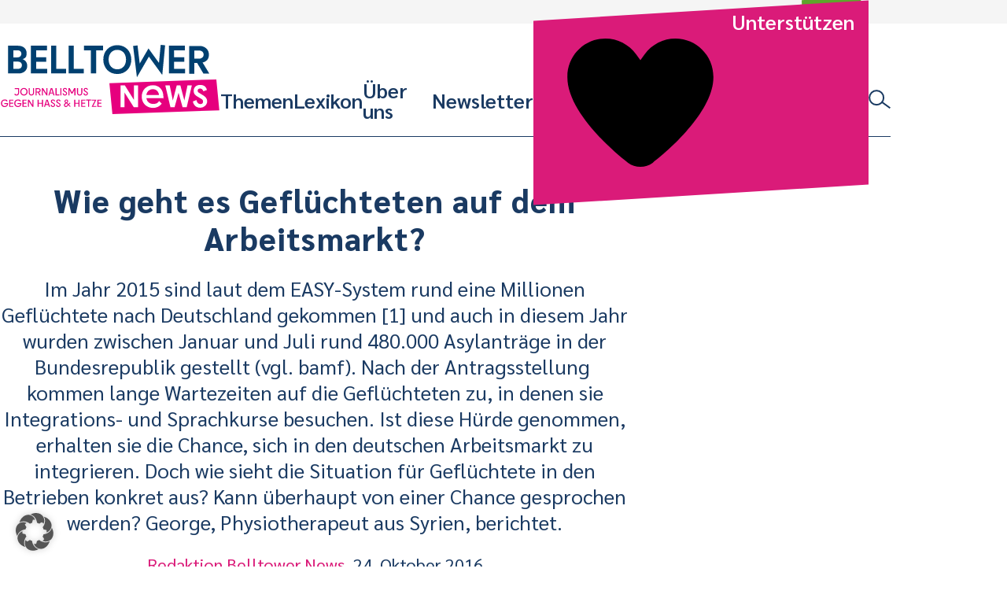

--- FILE ---
content_type: text/html; charset=UTF-8
request_url: https://www.belltower.news/wie-geht-es-gefluechteten-auf-dem-arbeitsmarkt-42720/
body_size: 22955
content:
<!doctype html>
<html lang="de">
<head>
	<meta charset="UTF-8">
	<meta name="viewport" content="width=device-width, initial-scale=1">
	<link rel="profile" href="http://gmpg.org/xfn/11">
	<link rel="apple-touch-icon" sizes="180x180" href="https://www.belltower.news/wp-content/themes/btn25/touch-icons/apple-touch-icon.png">
<link rel="icon" type="image/png" sizes="32x32" href="https://www.belltower.news/wp-content/themes/btn25/touch-icons/favicon-32x32.png">
<link rel="icon" type="image/png" sizes="16x16" href="https://www.belltower.news/wp-content/themes/btn25/touch-icons/favicon-16x16.png">
<link rel="manifest" href="https://www.belltower.news/wp-content/themes/btn25/touch-icons/site.webmanifest">
<link rel="mask-icon" href="https://www.belltower.news/wp-content/themes/btn25/touch-icons/safari-pinned-tab.svg" color="#0049eb">
<link rel="shortcut icon" href="https://www.belltower.news/wp-content/themes/btn25/touch-icons/favicon.ico">
<meta name="apple-mobile-web-app-title" content="Amadeu Antonio Stiftung">
<meta name="application-name" content="Amadeu Antonio Stiftung">
<meta name="msapplication-TileColor" content="#ffffff">
<meta name="msapplication-config" content="https://www.belltower.news/wp-content/themes/btn25/touch-icons/browserconfig.xml">
<meta name="theme-color" content="#ffffff">
	<title>Wie geht es Geflüchteten auf dem Arbeitsmarkt? - Belltower.News</title>

<!-- The SEO Framework von Sybre Waaijer -->
<meta name="robots" content="max-snippet:-1,max-image-preview:standard,max-video-preview:-1" />
<link rel="canonical" href="https://www.belltower.news/wie-geht-es-gefluechteten-auf-dem-arbeitsmarkt-42720/" />
<meta name="description" content="Im Jahr 2015 sind laut dem EASY-System rund eine Millionen Geflüchtete nach Deutschland gekommen [1] und auch in diesem Jahr wurden zwischen Januar und Juli…" />
<meta property="og:type" content="article" />
<meta property="og:locale" content="de_DE" />
<meta property="og:site_name" content="Belltower.News" />
<meta property="og:title" content="Wie geht es Geflüchteten auf dem Arbeitsmarkt?" />
<meta property="og:description" content="Im Jahr 2015 sind laut dem EASY-System rund eine Millionen Geflüchtete nach Deutschland gekommen [1] und auch in diesem Jahr wurden zwischen Januar und Juli rund 480.000…" />
<meta property="og:url" content="https://www.belltower.news/wie-geht-es-gefluechteten-auf-dem-arbeitsmarkt-42720/" />
<meta property="og:image" content="https://www.belltower.news/wp-content/uploads/sites/3/2016/10/2016-10-05-jobsuche.jpg" />
<meta property="og:image:width" content="980" />
<meta property="og:image:height" content="430" />
<meta property="article:published_time" content="2016-10-24T10:21:56+00:00" />
<meta property="article:modified_time" content="2018-11-03T07:28:57+00:00" />
<meta name="twitter:card" content="summary_large_image" />
<meta name="twitter:title" content="Wie geht es Geflüchteten auf dem Arbeitsmarkt?" />
<meta name="twitter:description" content="Im Jahr 2015 sind laut dem EASY-System rund eine Millionen Geflüchtete nach Deutschland gekommen [1] und auch in diesem Jahr wurden zwischen Januar und Juli rund 480.000…" />
<meta name="twitter:image" content="https://www.belltower.news/wp-content/uploads/sites/3/2016/10/2016-10-05-jobsuche.jpg" />
<script type="application/ld+json">{"@context":"https://schema.org","@graph":[{"@type":"WebSite","@id":"https://www.belltower.news/#/schema/WebSite","url":"https://www.belltower.news/","name":"Belltower.News","description":"Journalismus gegen Hass und Hetze","inLanguage":"de","potentialAction":{"@type":"SearchAction","target":{"@type":"EntryPoint","urlTemplate":"https://www.belltower.news/search/{search_term_string}/"},"query-input":"required name=search_term_string"},"publisher":{"@type":"Organization","@id":"https://www.belltower.news/#/schema/Organization","name":"Belltower.News","url":"https://www.belltower.news/","logo":{"@type":"ImageObject","url":"https://www.belltower.news/wp-content/uploads/sites/3/2025/04/cropped-Belltower-quadrat_positiv.jpg","contentUrl":"https://www.belltower.news/wp-content/uploads/sites/3/2025/04/cropped-Belltower-quadrat_positiv.jpg","width":512,"height":512,"contentSize":"61790"}}},{"@type":"WebPage","@id":"https://www.belltower.news/wie-geht-es-gefluechteten-auf-dem-arbeitsmarkt-42720/","url":"https://www.belltower.news/wie-geht-es-gefluechteten-auf-dem-arbeitsmarkt-42720/","name":"Wie geht es Geflüchteten auf dem Arbeitsmarkt? - Belltower.News","description":"Im Jahr 2015 sind laut dem EASY-System rund eine Millionen Geflüchtete nach Deutschland gekommen [1] und auch in diesem Jahr wurden zwischen Januar und Juli…","inLanguage":"de","isPartOf":{"@id":"https://www.belltower.news/#/schema/WebSite"},"breadcrumb":{"@type":"BreadcrumbList","@id":"https://www.belltower.news/#/schema/BreadcrumbList","itemListElement":[{"@type":"ListItem","position":1,"item":"https://www.belltower.news/","name":"Belltower.News"},{"@type":"ListItem","position":2,"item":"https://www.belltower.news/thema/gmf/","name":"Kategorie: Gruppenbezogene Menschenfeindlichkeit"},{"@type":"ListItem","position":3,"name":"Wie geht es Geflüchteten auf dem Arbeitsmarkt?"}]},"potentialAction":{"@type":"ReadAction","target":"https://www.belltower.news/wie-geht-es-gefluechteten-auf-dem-arbeitsmarkt-42720/"},"datePublished":"2016-10-24T10:21:56+00:00","dateModified":"2018-11-03T07:28:57+00:00","author":{"@type":"Person","@id":"https://www.belltower.news/#/schema/Person/5633184511c99843ec27a48df1df94c4","name":"Redaktion Belltower.News"}}]}</script>
<!-- / The SEO Framework von Sybre Waaijer | 11.83ms meta | 0.61ms boot -->

<link rel="alternate" type="application/rss+xml" title="Belltower.News &raquo; Feed" href="https://www.belltower.news/feed/" />
<link rel="alternate" type="application/rss+xml" title="Belltower.News &raquo; Kommentar-Feed" href="https://www.belltower.news/comments/feed/" />
<link rel="alternate" title="oEmbed (JSON)" type="application/json+oembed" href="https://www.belltower.news/wp-json/oembed/1.0/embed?url=https%3A%2F%2Fwww.belltower.news%2Fwie-geht-es-gefluechteten-auf-dem-arbeitsmarkt-42720%2F" />
<link rel="alternate" title="oEmbed (XML)" type="text/xml+oembed" href="https://www.belltower.news/wp-json/oembed/1.0/embed?url=https%3A%2F%2Fwww.belltower.news%2Fwie-geht-es-gefluechteten-auf-dem-arbeitsmarkt-42720%2F&#038;format=xml" />
<style id='wp-img-auto-sizes-contain-inline-css' type='text/css'>
img:is([sizes=auto i],[sizes^="auto," i]){contain-intrinsic-size:3000px 1500px}
/*# sourceURL=wp-img-auto-sizes-contain-inline-css */
</style>
<style id='wp-block-library-inline-css' type='text/css'>
:root{--wp-block-synced-color:#7a00df;--wp-block-synced-color--rgb:122,0,223;--wp-bound-block-color:var(--wp-block-synced-color);--wp-editor-canvas-background:#ddd;--wp-admin-theme-color:#007cba;--wp-admin-theme-color--rgb:0,124,186;--wp-admin-theme-color-darker-10:#006ba1;--wp-admin-theme-color-darker-10--rgb:0,107,160.5;--wp-admin-theme-color-darker-20:#005a87;--wp-admin-theme-color-darker-20--rgb:0,90,135;--wp-admin-border-width-focus:2px}@media (min-resolution:192dpi){:root{--wp-admin-border-width-focus:1.5px}}.wp-element-button{cursor:pointer}:root .has-very-light-gray-background-color{background-color:#eee}:root .has-very-dark-gray-background-color{background-color:#313131}:root .has-very-light-gray-color{color:#eee}:root .has-very-dark-gray-color{color:#313131}:root .has-vivid-green-cyan-to-vivid-cyan-blue-gradient-background{background:linear-gradient(135deg,#00d084,#0693e3)}:root .has-purple-crush-gradient-background{background:linear-gradient(135deg,#34e2e4,#4721fb 50%,#ab1dfe)}:root .has-hazy-dawn-gradient-background{background:linear-gradient(135deg,#faaca8,#dad0ec)}:root .has-subdued-olive-gradient-background{background:linear-gradient(135deg,#fafae1,#67a671)}:root .has-atomic-cream-gradient-background{background:linear-gradient(135deg,#fdd79a,#004a59)}:root .has-nightshade-gradient-background{background:linear-gradient(135deg,#330968,#31cdcf)}:root .has-midnight-gradient-background{background:linear-gradient(135deg,#020381,#2874fc)}:root{--wp--preset--font-size--normal:16px;--wp--preset--font-size--huge:42px}.has-regular-font-size{font-size:1em}.has-larger-font-size{font-size:2.625em}.has-normal-font-size{font-size:var(--wp--preset--font-size--normal)}.has-huge-font-size{font-size:var(--wp--preset--font-size--huge)}.has-text-align-center{text-align:center}.has-text-align-left{text-align:left}.has-text-align-right{text-align:right}.has-fit-text{white-space:nowrap!important}#end-resizable-editor-section{display:none}.aligncenter{clear:both}.items-justified-left{justify-content:flex-start}.items-justified-center{justify-content:center}.items-justified-right{justify-content:flex-end}.items-justified-space-between{justify-content:space-between}.screen-reader-text{border:0;clip-path:inset(50%);height:1px;margin:-1px;overflow:hidden;padding:0;position:absolute;width:1px;word-wrap:normal!important}.screen-reader-text:focus{background-color:#ddd;clip-path:none;color:#444;display:block;font-size:1em;height:auto;left:5px;line-height:normal;padding:15px 23px 14px;text-decoration:none;top:5px;width:auto;z-index:100000}html :where(.has-border-color){border-style:solid}html :where([style*=border-top-color]){border-top-style:solid}html :where([style*=border-right-color]){border-right-style:solid}html :where([style*=border-bottom-color]){border-bottom-style:solid}html :where([style*=border-left-color]){border-left-style:solid}html :where([style*=border-width]){border-style:solid}html :where([style*=border-top-width]){border-top-style:solid}html :where([style*=border-right-width]){border-right-style:solid}html :where([style*=border-bottom-width]){border-bottom-style:solid}html :where([style*=border-left-width]){border-left-style:solid}html :where(img[class*=wp-image-]){height:auto;max-width:100%}:where(figure){margin:0 0 1em}html :where(.is-position-sticky){--wp-admin--admin-bar--position-offset:var(--wp-admin--admin-bar--height,0px)}@media screen and (max-width:600px){html :where(.is-position-sticky){--wp-admin--admin-bar--position-offset:0px}}

/*# sourceURL=wp-block-library-inline-css */
</style><style id='global-styles-inline-css' type='text/css'>
:root{--wp--preset--aspect-ratio--square: 1;--wp--preset--aspect-ratio--4-3: 4/3;--wp--preset--aspect-ratio--3-4: 3/4;--wp--preset--aspect-ratio--3-2: 3/2;--wp--preset--aspect-ratio--2-3: 2/3;--wp--preset--aspect-ratio--16-9: 16/9;--wp--preset--aspect-ratio--9-16: 9/16;--wp--preset--color--black: #000000;--wp--preset--color--cyan-bluish-gray: #abb8c3;--wp--preset--color--white: #ffffff;--wp--preset--color--pale-pink: #f78da7;--wp--preset--color--vivid-red: #cf2e2e;--wp--preset--color--luminous-vivid-orange: #ff6900;--wp--preset--color--luminous-vivid-amber: #fcb900;--wp--preset--color--light-green-cyan: #7bdcb5;--wp--preset--color--vivid-green-cyan: #00d084;--wp--preset--color--pale-cyan-blue: #8ed1fc;--wp--preset--color--vivid-cyan-blue: #0693e3;--wp--preset--color--vivid-purple: #9b51e0;--wp--preset--gradient--vivid-cyan-blue-to-vivid-purple: linear-gradient(135deg,rgb(6,147,227) 0%,rgb(155,81,224) 100%);--wp--preset--gradient--light-green-cyan-to-vivid-green-cyan: linear-gradient(135deg,rgb(122,220,180) 0%,rgb(0,208,130) 100%);--wp--preset--gradient--luminous-vivid-amber-to-luminous-vivid-orange: linear-gradient(135deg,rgb(252,185,0) 0%,rgb(255,105,0) 100%);--wp--preset--gradient--luminous-vivid-orange-to-vivid-red: linear-gradient(135deg,rgb(255,105,0) 0%,rgb(207,46,46) 100%);--wp--preset--gradient--very-light-gray-to-cyan-bluish-gray: linear-gradient(135deg,rgb(238,238,238) 0%,rgb(169,184,195) 100%);--wp--preset--gradient--cool-to-warm-spectrum: linear-gradient(135deg,rgb(74,234,220) 0%,rgb(151,120,209) 20%,rgb(207,42,186) 40%,rgb(238,44,130) 60%,rgb(251,105,98) 80%,rgb(254,248,76) 100%);--wp--preset--gradient--blush-light-purple: linear-gradient(135deg,rgb(255,206,236) 0%,rgb(152,150,240) 100%);--wp--preset--gradient--blush-bordeaux: linear-gradient(135deg,rgb(254,205,165) 0%,rgb(254,45,45) 50%,rgb(107,0,62) 100%);--wp--preset--gradient--luminous-dusk: linear-gradient(135deg,rgb(255,203,112) 0%,rgb(199,81,192) 50%,rgb(65,88,208) 100%);--wp--preset--gradient--pale-ocean: linear-gradient(135deg,rgb(255,245,203) 0%,rgb(182,227,212) 50%,rgb(51,167,181) 100%);--wp--preset--gradient--electric-grass: linear-gradient(135deg,rgb(202,248,128) 0%,rgb(113,206,126) 100%);--wp--preset--gradient--midnight: linear-gradient(135deg,rgb(2,3,129) 0%,rgb(40,116,252) 100%);--wp--preset--font-size--small: 13px;--wp--preset--font-size--medium: 20px;--wp--preset--font-size--large: 36px;--wp--preset--font-size--x-large: 42px;--wp--preset--spacing--20: 0.44rem;--wp--preset--spacing--30: 0.67rem;--wp--preset--spacing--40: 1rem;--wp--preset--spacing--50: 1.5rem;--wp--preset--spacing--60: 2.25rem;--wp--preset--spacing--70: 3.38rem;--wp--preset--spacing--80: 5.06rem;--wp--preset--shadow--natural: 6px 6px 9px rgba(0, 0, 0, 0.2);--wp--preset--shadow--deep: 12px 12px 50px rgba(0, 0, 0, 0.4);--wp--preset--shadow--sharp: 6px 6px 0px rgba(0, 0, 0, 0.2);--wp--preset--shadow--outlined: 6px 6px 0px -3px rgb(255, 255, 255), 6px 6px rgb(0, 0, 0);--wp--preset--shadow--crisp: 6px 6px 0px rgb(0, 0, 0);}:where(.is-layout-flex){gap: 0.5em;}:where(.is-layout-grid){gap: 0.5em;}body .is-layout-flex{display: flex;}.is-layout-flex{flex-wrap: wrap;align-items: center;}.is-layout-flex > :is(*, div){margin: 0;}body .is-layout-grid{display: grid;}.is-layout-grid > :is(*, div){margin: 0;}:where(.wp-block-columns.is-layout-flex){gap: 2em;}:where(.wp-block-columns.is-layout-grid){gap: 2em;}:where(.wp-block-post-template.is-layout-flex){gap: 1.25em;}:where(.wp-block-post-template.is-layout-grid){gap: 1.25em;}.has-black-color{color: var(--wp--preset--color--black) !important;}.has-cyan-bluish-gray-color{color: var(--wp--preset--color--cyan-bluish-gray) !important;}.has-white-color{color: var(--wp--preset--color--white) !important;}.has-pale-pink-color{color: var(--wp--preset--color--pale-pink) !important;}.has-vivid-red-color{color: var(--wp--preset--color--vivid-red) !important;}.has-luminous-vivid-orange-color{color: var(--wp--preset--color--luminous-vivid-orange) !important;}.has-luminous-vivid-amber-color{color: var(--wp--preset--color--luminous-vivid-amber) !important;}.has-light-green-cyan-color{color: var(--wp--preset--color--light-green-cyan) !important;}.has-vivid-green-cyan-color{color: var(--wp--preset--color--vivid-green-cyan) !important;}.has-pale-cyan-blue-color{color: var(--wp--preset--color--pale-cyan-blue) !important;}.has-vivid-cyan-blue-color{color: var(--wp--preset--color--vivid-cyan-blue) !important;}.has-vivid-purple-color{color: var(--wp--preset--color--vivid-purple) !important;}.has-black-background-color{background-color: var(--wp--preset--color--black) !important;}.has-cyan-bluish-gray-background-color{background-color: var(--wp--preset--color--cyan-bluish-gray) !important;}.has-white-background-color{background-color: var(--wp--preset--color--white) !important;}.has-pale-pink-background-color{background-color: var(--wp--preset--color--pale-pink) !important;}.has-vivid-red-background-color{background-color: var(--wp--preset--color--vivid-red) !important;}.has-luminous-vivid-orange-background-color{background-color: var(--wp--preset--color--luminous-vivid-orange) !important;}.has-luminous-vivid-amber-background-color{background-color: var(--wp--preset--color--luminous-vivid-amber) !important;}.has-light-green-cyan-background-color{background-color: var(--wp--preset--color--light-green-cyan) !important;}.has-vivid-green-cyan-background-color{background-color: var(--wp--preset--color--vivid-green-cyan) !important;}.has-pale-cyan-blue-background-color{background-color: var(--wp--preset--color--pale-cyan-blue) !important;}.has-vivid-cyan-blue-background-color{background-color: var(--wp--preset--color--vivid-cyan-blue) !important;}.has-vivid-purple-background-color{background-color: var(--wp--preset--color--vivid-purple) !important;}.has-black-border-color{border-color: var(--wp--preset--color--black) !important;}.has-cyan-bluish-gray-border-color{border-color: var(--wp--preset--color--cyan-bluish-gray) !important;}.has-white-border-color{border-color: var(--wp--preset--color--white) !important;}.has-pale-pink-border-color{border-color: var(--wp--preset--color--pale-pink) !important;}.has-vivid-red-border-color{border-color: var(--wp--preset--color--vivid-red) !important;}.has-luminous-vivid-orange-border-color{border-color: var(--wp--preset--color--luminous-vivid-orange) !important;}.has-luminous-vivid-amber-border-color{border-color: var(--wp--preset--color--luminous-vivid-amber) !important;}.has-light-green-cyan-border-color{border-color: var(--wp--preset--color--light-green-cyan) !important;}.has-vivid-green-cyan-border-color{border-color: var(--wp--preset--color--vivid-green-cyan) !important;}.has-pale-cyan-blue-border-color{border-color: var(--wp--preset--color--pale-cyan-blue) !important;}.has-vivid-cyan-blue-border-color{border-color: var(--wp--preset--color--vivid-cyan-blue) !important;}.has-vivid-purple-border-color{border-color: var(--wp--preset--color--vivid-purple) !important;}.has-vivid-cyan-blue-to-vivid-purple-gradient-background{background: var(--wp--preset--gradient--vivid-cyan-blue-to-vivid-purple) !important;}.has-light-green-cyan-to-vivid-green-cyan-gradient-background{background: var(--wp--preset--gradient--light-green-cyan-to-vivid-green-cyan) !important;}.has-luminous-vivid-amber-to-luminous-vivid-orange-gradient-background{background: var(--wp--preset--gradient--luminous-vivid-amber-to-luminous-vivid-orange) !important;}.has-luminous-vivid-orange-to-vivid-red-gradient-background{background: var(--wp--preset--gradient--luminous-vivid-orange-to-vivid-red) !important;}.has-very-light-gray-to-cyan-bluish-gray-gradient-background{background: var(--wp--preset--gradient--very-light-gray-to-cyan-bluish-gray) !important;}.has-cool-to-warm-spectrum-gradient-background{background: var(--wp--preset--gradient--cool-to-warm-spectrum) !important;}.has-blush-light-purple-gradient-background{background: var(--wp--preset--gradient--blush-light-purple) !important;}.has-blush-bordeaux-gradient-background{background: var(--wp--preset--gradient--blush-bordeaux) !important;}.has-luminous-dusk-gradient-background{background: var(--wp--preset--gradient--luminous-dusk) !important;}.has-pale-ocean-gradient-background{background: var(--wp--preset--gradient--pale-ocean) !important;}.has-electric-grass-gradient-background{background: var(--wp--preset--gradient--electric-grass) !important;}.has-midnight-gradient-background{background: var(--wp--preset--gradient--midnight) !important;}.has-small-font-size{font-size: var(--wp--preset--font-size--small) !important;}.has-medium-font-size{font-size: var(--wp--preset--font-size--medium) !important;}.has-large-font-size{font-size: var(--wp--preset--font-size--large) !important;}.has-x-large-font-size{font-size: var(--wp--preset--font-size--x-large) !important;}
/*# sourceURL=global-styles-inline-css */
</style>

<style id='classic-theme-styles-inline-css' type='text/css'>
/*! This file is auto-generated */
.wp-block-button__link{color:#fff;background-color:#32373c;border-radius:9999px;box-shadow:none;text-decoration:none;padding:calc(.667em + 2px) calc(1.333em + 2px);font-size:1.125em}.wp-block-file__button{background:#32373c;color:#fff;text-decoration:none}
/*# sourceURL=/wp-includes/css/classic-themes.min.css */
</style>
<link rel='stylesheet' id='contact-form-7-css' href='https://www.belltower.news/wp-content/plugins/contact-form-7/includes/css/styles.css?ver=6.1.4' type='text/css' media='all' />
<link rel='stylesheet' id='ph-gallery-style-royalslider-css' href='https://www.belltower.news/wp-content/plugins/ph-gallery//royalslider.css?ver=6.9' type='text/css' media='all' />
<link rel='stylesheet' id='ph-gallery-style-royalslider-skin-css' href='https://www.belltower.news/wp-content/plugins/ph-gallery//skins/default-inverted/rs-default-inverted.css?ver=6.9' type='text/css' media='all' />
<link rel='stylesheet' id='responsive-oembed-css' href='https://www.belltower.news/wp-content/plugins/responsive-oembed/responsive-oembed.css?ver=6.9' type='text/css' media='all' />
<link rel='stylesheet' id='borlabs-cookie-custom-css' href='https://www.belltower.news/wp-content/cache/borlabs-cookie/3/borlabs-cookie-3-de.css?ver=3.3.23-35' type='text/css' media='all' />
<link rel='stylesheet' id='btn-style-css' href='https://www.belltower.news/wp-content/themes/btn25/css-dist/all.css?ver=1768812811' type='text/css' media='all' />
<script type="text/javascript" src="https://www.belltower.news/wp-includes/js/jquery/jquery.min.js?ver=3.7.1" id="jquery-core-js"></script>
<script type="text/javascript" src="https://www.belltower.news/wp-includes/js/jquery/jquery-migrate.min.js?ver=3.4.1" id="jquery-migrate-js"></script>
<script type="text/javascript" src="https://www.belltower.news/wp-content/plugins/ph-gallery//jquery.royalslider.min.js?ver=6.9" id="ph-gallery-royalslider-js"></script>
<script data-no-optimize="1" data-no-minify="1" data-cfasync="false" type="text/javascript" src="https://www.belltower.news/wp-content/cache/borlabs-cookie/3/borlabs-cookie-config-de.json.js?ver=3.3.23-44" id="borlabs-cookie-config-js"></script>
<script data-no-optimize="1" data-no-minify="1" data-cfasync="false" type="text/javascript" src="https://www.belltower.news/wp-content/plugins/borlabs-cookie/assets/javascript/borlabs-cookie-prioritize.min.js?ver=3.3.23" id="borlabs-cookie-prioritize-js"></script>
<script type="text/javascript" src="https://www.belltower.news/wp-content/themes/btn25/js-dist/main-menu.js?ver=6.9" id="main-menu-js"></script>
<script type="text/javascript" src="https://www.belltower.news/wp-content/themes/btn25/js-dist/donation-box.js?ver=6.9" id="donation-box-js"></script>
<script type="text/javascript" src="https://www.belltower.news/wp-content/themes/btn25/js-dist/social-sharing.js?ver=6.9" id="social-sharing-js"></script>
<link rel="https://api.w.org/" href="https://www.belltower.news/wp-json/" /><link rel="alternate" title="JSON" type="application/json" href="https://www.belltower.news/wp-json/wp/v2/posts/42720" /><link rel="EditURI" type="application/rsd+xml" title="RSD" href="https://www.belltower.news/xmlrpc.php?rsd" />
<meta property="og:locale" content="de_DE">
<meta property="og:site_name" content="Belltower.News">
<meta property="og:type" content="article">
<meta property="og:title" content="Wie geht es Geflüchteten auf dem Arbeitsmarkt?">
<meta property="og:description" content="Im Jahr 2015 sind laut dem EASY-System rund eine Millionen Gefl&uuml;chtete nach Deutschland gekommen [1]&nbsp;und auch in diesem Jahr wurden…">
<meta property="og:url" content="https://www.belltower.news/wie-geht-es-gefluechteten-auf-dem-arbeitsmarkt-42720/">
<meta property="og:updated_time" content="2018-11-03T08:28:57+01:00">
<meta property="og:image" content="https://www.belltower.news/wp-content/uploads/sites/3/2016/10/2016-10-05-jobsuche.jpg">
<meta name="twitter:card" content="summary_large_image">
<meta name="twitter:site" content="@belltower_news">
<script data-borlabs-cookie-script-blocker-ignore>
if ('0' === '1' && ('0' === '1' || '1' === '1')) {
    window['gtag_enable_tcf_support'] = true;
}
window.dataLayer = window.dataLayer || [];
if (typeof gtag !== 'function') {
    function gtag() {
        dataLayer.push(arguments);
    }
}
gtag('set', 'developer_id.dYjRjMm', true);
if ('0' === '1' || '1' === '1') {
    if (window.BorlabsCookieGoogleConsentModeDefaultSet !== true) {
        let getCookieValue = function (name) {
            return document.cookie.match('(^|;)\\s*' + name + '\\s*=\\s*([^;]+)')?.pop() || '';
        };
        let cookieValue = getCookieValue('borlabs-cookie-gcs');
        let consentsFromCookie = {};
        if (cookieValue !== '') {
            consentsFromCookie = JSON.parse(decodeURIComponent(cookieValue));
        }
        let defaultValues = {
            'ad_storage': 'denied',
            'ad_user_data': 'denied',
            'ad_personalization': 'denied',
            'analytics_storage': 'denied',
            'functionality_storage': 'denied',
            'personalization_storage': 'denied',
            'security_storage': 'denied',
            'wait_for_update': 500,
        };
        gtag('consent', 'default', { ...defaultValues, ...consentsFromCookie });
    }
    window.BorlabsCookieGoogleConsentModeDefaultSet = true;
    let borlabsCookieConsentChangeHandler = function () {
        window.dataLayer = window.dataLayer || [];
        if (typeof gtag !== 'function') { function gtag(){dataLayer.push(arguments);} }

        let getCookieValue = function (name) {
            return document.cookie.match('(^|;)\\s*' + name + '\\s*=\\s*([^;]+)')?.pop() || '';
        };
        let cookieValue = getCookieValue('borlabs-cookie-gcs');
        let consentsFromCookie = {};
        if (cookieValue !== '') {
            consentsFromCookie = JSON.parse(decodeURIComponent(cookieValue));
        }

        consentsFromCookie.analytics_storage = BorlabsCookie.Consents.hasConsent('google-analytics') ? 'granted' : 'denied';

        BorlabsCookie.CookieLibrary.setCookie(
            'borlabs-cookie-gcs',
            JSON.stringify(consentsFromCookie),
            BorlabsCookie.Settings.automaticCookieDomainAndPath.value ? '' : BorlabsCookie.Settings.cookieDomain.value,
            BorlabsCookie.Settings.cookiePath.value,
            BorlabsCookie.Cookie.getPluginCookie().expires,
            BorlabsCookie.Settings.cookieSecure.value,
            BorlabsCookie.Settings.cookieSameSite.value
        );
    }
    document.addEventListener('borlabs-cookie-consent-saved', borlabsCookieConsentChangeHandler);
    document.addEventListener('borlabs-cookie-handle-unblock', borlabsCookieConsentChangeHandler);
}
if ('0' === '1') {
    gtag("js", new Date());
    gtag("config", "G-08NPY46LKK", {"anonymize_ip": true});

    (function (w, d, s, i) {
        var f = d.getElementsByTagName(s)[0],
            j = d.createElement(s);
        j.async = true;
        j.src =
            "https://www.googletagmanager.com/gtag/js?id=" + i;
        f.parentNode.insertBefore(j, f);
    })(window, document, "script", "G-08NPY46LKK");
}
</script><link rel="icon" href="https://www.belltower.news/wp-content/uploads/sites/3/2025/04/cropped-Belltower-quadrat_positiv-150x150.jpg" sizes="32x32" />
<link rel="icon" href="https://www.belltower.news/wp-content/uploads/sites/3/2025/04/cropped-Belltower-quadrat_positiv-300x300.jpg" sizes="192x192" />
<link rel="apple-touch-icon" href="https://www.belltower.news/wp-content/uploads/sites/3/2025/04/cropped-Belltower-quadrat_positiv-300x300.jpg" />
<meta name="msapplication-TileImage" content="https://www.belltower.news/wp-content/uploads/sites/3/2025/04/cropped-Belltower-quadrat_positiv-300x300.jpg" />
	<script>
        (function($) {
            $(function() {
                if(typeof FWP !== 'undefined') {
                    FWP.auto_refresh = false;
                }
            });
        })(jQuery);
	</script>
	</head>

<body id="top" class="wp-singular post-template-default single single-post postid-42720 single-format-standard wp-embed-responsive wp-theme-btn25">

<a class="screen-reader-text" href="#content">Weiter zum Inhalt</a>

<header id="masthead" class="btn-site-header">
	<div class="btn-site-header__top">
		<a href="https://www.amadeu-antonio-stiftung.de" aria-label="Amadeu Antonio Stiftung Logo"><svg xmlns="http://www.w3.org/2000/svg" viewBox="0 0 236 244"><path fill="#5ea62b" d="M3.1 12.2l6.2 227.4 221.9-9.9L225 2.4 3.1 12.2z"/><path d="M34.8 199.2v2.1c0 7.5 4 11.2 10.3 11.2s10.2-3.7 10.2-10.4-2.9-8.3-7.2-10.9l-3.4-2.1c-1.9-1.2-3-2.4-3-4.9s1-4 3.1-4 3.4 1.8 3.4 5.1v2.2h6.4v-2.1c0-7.2-3.4-11.1-9.9-11.1s-9.8 4.1-9.8 10.3 3.2 8.8 6.8 11l3.1 2c2.2 1.5 3.7 2.4 3.7 5.1s-1.1 4-3.4 4-3.8-2-3.8-5.2v-2.2h-6.5zm33.4 12.9v-31.3h4.6v-6H56.5v6h4.4v31.3h7.3zm7.8-37.3h7.3v37.3H76zm19 37.3v-15.2h5.7v-6H95v-10.1h7.5v-6H87.7v37.3H95zm22.4 0v-31.3h4.6v-6h-16.3v6h4.4v31.3h7.3zm18.6.5c8.3 0 10.9-5.2 10.9-12.8v-25h-7.5v25.4c0 4.1-.7 6.3-3.4 6.3s-3.4-2.2-3.4-6.3v-25.4h-7.5v25c0 7.6 2.5 12.8 10.9 12.8m30-18.2h-.3l-7.9-19.6h-6.7v37.3h6.8v-21.8h.2l9.1 21.8h5.6v-37.3H166v19.6zm32.2 17.7v-19h-10v5.6h3.1v.7c0 4.4-.8 7.1-3.5 7.1s-3.6-2.7-3.6-7.1v-12c0-4.3.7-7 3.5-7s3.4 2.7 3.4 7v2.1h7.2v-.8c0-8.9-2.7-14.3-10.5-14.3s-11.1 5.9-11.1 16.4v5.3c0 10.6 2.9 16.4 9.9 16.4s5.4-1.3 6.3-4l.6 3.5h4.9-.2z" fill="#dce8cc"/><path d="M51.2 107.7h-5.8l2.8-14.5h.3l2.7 14.5zm10.7 14.8L53.3 82h-9.5l-8.6 40.5h7.3l1.7-8.7h8l1.7 8.7h8zM74.7 82H64.4v40.5h7V97.3h.3l5.2 25.2H82l5-25.2h.3v25.2h7.4V82H84.6L80 105.4h-.3l-5-23.4zm38.4 25.7h-5.8l2.8-14.5h.3l2.7 14.5zm10.7 14.8L115.2 82h-9.5l-8.6 40.5h7.3l1.7-8.7h8l1.7 8.7h8zm17.7-14.5c0 5.7-1.4 8.2-5.2 8.2h-2.1V88.3h2.1c3.8 0 5.2 2.6 5.2 8.2v11.4zm8.1-2.4v-6.7c0-11.1-3.7-16.9-12.3-16.9h-11v40.5h11c8.6 0 12.3-5.9 12.3-16.9m22.5 10.4h-11.2v-10.9h8.3v-6.5h-8.3v-10H172V82h-18.9v40.5h19V116zm15.1 7.1c9.1 0 11.9-5.7 11.9-14V82h-8.2v27.7c0 4.4-.7 6.9-3.7 6.9s-3.7-2.4-3.7-6.9V82h-8.2v27.1c0 8.3 2.8 14 11.8 14M48.7 153.9h-5.5l2.6-13.8h.2l2.6 13.8h.1zM59 168.1l-8.3-38.8h-9l-8.3 38.8h7l1.8-8.3h7.7l1.5 8.3h7.7-.1zm3.3 0h7v-22.6h.2l9.4 22.6h5.7v-38.8h-7v20.4h-.2l-8.1-20.4h-7v38.8zm25.6-32.4h6.6v32.4h7.7v-32.4h6.8v-6.4H87.9v6.4zm49.8 32.4h7.2v-22.6h.2l9.4 22.6h5.7v-38.8h-7v20.4h-.2l-8.3-20.4h-7v38.8zm27.1-38.8h7.7v38.8h-7.7zm27 25.7c0 4.6-.7 7.4-3.5 7.4s-3.7-2.8-3.7-7.4v-12.5c0-4.4.7-7.4 3.7-7.4s3.5 3.1 3.5 7.4V155zm7.9-3.8v-5c0-11-3.1-17.3-11.4-17.3s-11.6 6.4-11.6 17.3v5c0 11.2 3.3 17.3 11.6 17.3s11.4-6.1 11.4-17.3m-74.1 3.8c0 4.6-.7 7.4-3.5 7.4s-3.7-2.8-3.7-7.4v-12.5c0-4.4.7-7.4 3.7-7.4s3.5 3.1 3.5 7.4V155zm7.9-3.8v-5c0-11-3.1-17.3-11.4-17.3s-11.6 6.4-11.6 17.3v5c0 11.2 3.3 17.3 11.6 17.3s11.4-6.1 11.4-17.3" fill="#fff"/></svg></a>
	</div>
	<div class="btn-site-header__logo">
		<a href="https://www.belltower.news/"
			 rel="home"><svg xmlns="http://www.w3.org/2000/svg" width="802" height="253.3" viewBox="0 0 802 253.3"><path fill="#e6007e" d="M398.3 138.5l10.9 111.8 389.4-13.6-10.9-111.8-389.4 13.6z"/><path d="M112.7 3.2h58.5v16.6h-39.5v25h36.9V61h-36.9v25.8h40.2v16.7h-59.2V3.2zm218.1 16.6h-25.1V3.2h69.2v16.6h-25.1v83.6h-19V19.8zm45.3 33.5c0-30.5 21.2-52.2 51-52.2s51 21.8 51 52.2-21.2 52.2-51 52.2-51-21.8-51-52.2zm82.7-.1c0-20.7-12.6-35.1-31.7-35.1s-31.7 14.4-31.7 35.1 12.6 35.3 31.7 35.3 31.7-14.3 31.7-35.3zm156.1-50h58.5v16.6h-39.5v25h36.9V61h-36.9v25.8h40.2v16.7h-59.2V3.2zM68.4 103.4h-39V3.2h37.1c18 0 30.3 10.7 30.3 26.6s-4.7 18-14.7 21.9c11.8 4.1 17 14.4 17 24.7 0 15-12.4 27-30.7 27zm-20-58.2h16.3c8 0 13.1-5.7 13.1-12.8s-4.9-12.8-13.4-12.8h-16v25.7-.1zm31.5 28.6c0-7.1-5.2-13.1-13.4-13.1H48.3v26.2h17.9c8.6 0 13.6-5.7 13.6-13.1h.1zM185.8 3.2h19v83.5h36.1v16.7h-55V3.2h-.1zm64 0h19v83.5h36.1v16.7h-55V3.2h-.1zm248.7 114L484.6 4l16.1-2 8 65.7L540.6 13l38.2 52.3L585.1 0l16.1 1.6-10.4 107.5-48.7-66.6-43.6 74.7z" fill="#004070"/><path d="M487.2 225.7l-33.4-52.5h-.4v52.5H439v-79.2h15.5l33.1 52.5h.4v-52.5h14.4v79.2h-15.2zm70 2.4c-23.9 0-41.2-17.5-41.2-41s17.2-41 40.9-41 38 17.4 38 41 0 4.3-.4 5.8H533c2.1 12.7 11.2 20.7 24.4 20.7s16.5-3.4 22-10.5l9.4 9.7c-7.6 10.2-18.4 15.3-31.6 15.3zm-24.3-46.8h46c-1.2-12.3-9.9-21-22.3-21s-21.6 8.2-23.7 21zm117.4-7.2h-.4l-14.3 51.6h-15l-18.8-79.2h16.1l11.2 53.8h.4l14.1-53.8h13.1l14.3 53.8h.4l11.2-53.8h15.9l-18.8 79.2h-14.9l-14.5-51.6zm75.9.3l14.6 8.9c7.5 4.5 13.6 10.9 13.6 21.4s-10.4 22.7-25.6 22.7-24.6-10-26.4-22.8l13.2-4.9c.7 6.3 4.9 14.3 13.6 14.3s9.9-4 9.9-8.9-1.5-7-6.4-9.9l-13.2-7.8c-7.2-4.2-14.4-9-14.4-21.1s8.9-21.4 23.5-21.4 21.7 7 24.8 18.4l-12.9 4.6c-2.5-7.3-6.9-9.9-12.3-9.9s-8.5 3-8.5 7.5 2.2 6.5 6.3 9h.2v-.1z" fill="#fff"/><path d="M717.7 65.5h-9.9v38.8h-19V4H727c19.5 0 33.7 13.5 33.7 30.9s-9.2 25.4-23 29.1l24.6 40.2h-21.5l-23.1-38.8v.1zm23.9-30.3c0-8.2-6.3-14.6-16.4-14.6h-17.4v29.3h17.4c10.2 0 16.4-6.8 16.4-14.7z" fill="#004070"/><path d="M55 176.5c.9 2.1 2.8 3.4 5.1 3.4s5.5-2.2 5.5-5.6V160H54v-3.4h15.4V174c0 5.7-3.7 9.4-9.3 9.4s-6.7-1.9-8.1-5l3-1.9zm18.7-6.9c0-7.9 5.6-13.7 13.4-13.7s13.3 5.8 13.3 13.7-5.6 13.7-13.3 13.7-13.4-5.8-13.4-13.7zm22.7 0c0-5.9-3.8-10.2-9.4-10.2s-9.4 4.3-9.4 10.2 3.8 10.2 9.4 10.2 9.4-4.2 9.4-10.2zm27.6 4c0 5.7-3.8 9.7-9.7 9.7s-9.7-4-9.7-9.7v-17.1h3.8v17.4c0 3.5 2.4 5.9 5.9 5.9s5.9-2.4 5.9-5.9v-17.4h3.8v17.1zm13.5-1.3h-4v10.5h-3.8v-26.2h9.7c5 0 8.6 3.4 8.6 7.9s-2.5 6.7-6.3 7.6l6.6 10.7h-4.4l-6.3-10.5h-.1zm6.6-7.9c0-2.5-1.9-4.5-5.1-4.5h-5.5v9.1h5.5c3.2 0 5.1-2.1 5.1-4.6zm24.8 18.3l-12.5-19.4h-.1v19.4h-3.7v-26.2h4.1l12.4 19.4h.1v-19.4h3.7v26.2h-4zm16.1-26.2h5l8.7 26.2h-4.1l-2.1-6.6h-10.2l-2.1 6.6h-4l8.7-26.2h.1zm-1.6 16.3h8l-3.9-12.4h-.1l-4 12.4zm18.7-16.3h3.8v22.8h10.4v3.4H202v-26.2h.1zm17.6 0h3.8v26.2h-3.8v-26.2zm15.7 9.9l4.4 2.6c2.8 1.7 4.7 3.8 4.7 7s-3.3 7.3-8.2 7.3-8-3.3-8.5-7.6l3.4-1.2c.3 2.6 1.9 5.3 5.3 5.3s4.2-1.6 4.2-3.7-.7-2.8-2.9-4.1l-4-2.4c-2.7-1.6-5-3.2-5-7s2.8-6.7 7.6-6.7 7 2.3 8 6.1l-3.3 1.1c-.8-2.7-2.5-3.8-4.8-3.8s-3.6 1.3-3.6 3.1 1 2.8 2.9 3.9h-.2v.1zm24.8 10.1l-7.3-13.4h-.1v19.7h-3.7v-26.2h4.8l8 15.2h.1l8-15.2h4.6v26.2h-3.7v-19.7h-.1l-7.2 13.4h-3.4zm39.5-2.9c0 5.7-3.8 9.7-9.7 9.7s-9.7-4-9.7-9.7v-17.1h3.8v17.4c0 3.5 2.4 5.9 5.9 5.9s5.9-2.4 5.9-5.9v-17.4h3.8v17.1zm11.5-7.2l4.4 2.6c2.8 1.7 4.7 3.8 4.7 7s-3.3 7.3-8.2 7.3-8-3.3-8.5-7.6l3.4-1.2c.3 2.6 1.9 5.3 5.3 5.3s4.2-1.6 4.2-3.7-.7-2.8-2.9-4.1l-4-2.4c-2.7-1.6-5-3.2-5-7s2.8-6.7 7.6-6.7 7 2.3 8 6.1l-3.3 1.1c-.8-2.7-2.5-3.8-4.8-3.8s-3.6 1.3-3.6 3.1 1 2.8 2.9 3.9h-.2v.1zM15.6 210.7h13.8c0 .2.1.7.1 1.6 0 7.5-4.9 12.7-12.7 12.7s-13.4-5.8-13.4-13.7 5.6-13.7 13.4-13.7 8.4 2 10.7 5.4l-2.6 2.2c-1.7-2.6-4.7-4.2-8-4.2-5.5 0-9.4 4.3-9.4 10.2s3.8 10.2 9.4 10.2 8.3-3 8.8-7.4h-10v-3.4h-.1v.1zm18.1-12.5h15v3.4H37.5v7.9H48v3.3H37.5v8.2h11.4v3.4H33.7v-26.2zm30.2 12.5h13.8c0 .2.1.7.1 1.6 0 7.5-4.9 12.7-12.7 12.7s-13.4-5.8-13.4-13.7 5.6-13.7 13.4-13.7 8.4 2 10.7 5.4l-2.6 2.2c-1.7-2.6-4.7-4.2-8-4.2-5.5 0-9.4 4.3-9.4 10.2s3.8 10.2 9.4 10.2 8.3-3 8.8-7.4H64v-3.4h-.1v.1zm18-12.5h15v3.4H85.7v7.9h10.5v3.3H85.7v8.2h11.4v3.4H81.9v-26.2zm36 26.2L105.4 205h-.1v19.4h-3.7v-26.2h4.1l12.4 19.4h.1v-19.4h3.7v26.2h-4zm19.1-26.2h3.8v11.4h11.9v-11.4h3.8v26.2h-3.8v-11.5h-11.9v11.5H137v-26.2zm31.7 0h5l8.7 26.2h-4.1l-2.1-6.6H166l-2.1 6.6h-4l8.7-26.2h.1zm-1.6 16.2h8l-3.9-12.4h-.1l-4 12.4zm24.6-6.4l4.4 2.6c2.8 1.7 4.7 3.8 4.7 7s-3.3 7.3-8.2 7.3-8-3.3-8.5-7.6l3.4-1.2c.3 2.6 1.9 5.3 5.3 5.3s4.2-1.6 4.2-3.7-.7-2.8-2.9-4.1l-4-2.4c-2.7-1.6-5-3.2-5-7s2.8-6.7 7.6-6.7 7 2.3 8 6.1l-3.3 1.1c-.8-2.7-2.5-3.8-4.8-3.8s-3.6 1.3-3.6 3.1 1 2.8 2.9 3.9h-.2v.1zm19.8 0l4.4 2.6c2.8 1.7 4.7 3.8 4.7 7s-3.3 7.3-8.2 7.3-8-3.3-8.5-7.6l3.4-1.2c.3 2.6 1.9 5.3 5.3 5.3s4.2-1.6 4.2-3.7-.7-2.8-2.9-4.1l-4-2.4c-2.7-1.6-5-3.2-5-7s2.8-6.7 7.6-6.7 7 2.3 8 6.1l-3.3 1.1c-.8-2.7-2.5-3.8-4.8-3.8s-3.6 1.3-3.6 3.1 1 2.8 2.9 3.9h-.2v.1zm43.4 16.7l-6-6-4.2 4.2c-1.3 1.3-3 2-4.9 2-4.3 0-7-3.2-7-6.7s.9-3.7 2.2-5l3.5-3.4c-2.3-1-3.8-3.2-3.8-5.8s2.9-6.4 6.7-6.4 6.7 2.7 6.7 6.4-1.4 4.7-3.5 5.7l4.2 4.2 5.4-5.4 2.3 2.3-5.4 5.4 6 6-2.4 2.4h.2v.1zm-14.9-3.3c1 0 1.8-.3 2.5-1l4-4.1-5-5-4.1 4c-.7.7-1.1 1.6-1.1 2.5 0 1.9 1.5 3.5 3.6 3.5h.1v.1zm4.9-17.3c0-1.9-1.5-3.4-3.4-3.4s-3.4 1.5-3.4 3.4 1.4 3.5 3.4 3.5 3.4-1.5 3.4-3.5zm25.2-5.9h3.8v11.4h11.9v-11.4h3.8v26.2h-3.8v-11.5h-11.9v11.5h-3.8v-26.2zm25.6 0h15v3.4h-11.2v7.9H310v3.3h-10.5v8.2h11.4v3.4h-15.2v-26.2zm25 3.3h-7v-3.4h17.8v3.4h-7v22.9h-3.8v-22.9zm13.5-3.3h17L339.3 221h11.4v3.4h-17.2l11.9-22.9H334v-3.4h.2v.1zm20.5 0h15v3.4h-11.2v7.9H369v3.3h-10.5v8.2h11.4v3.4h-15.2v-26.2z" fill="#e6007e"/></svg></a>
	</div>

	
		<div class="btn-site-header__menu">
			<nav class="btn-main-menu" aria-label='Main Navigation'>
				<div class="btn-main-menu__button" data-menu-button><span
						class='btn-main-menu__button-icon'><svg class="fill-path" width="38" height="36" viewBox="0 0 38 36" xmlns="http://www.w3.org/2000/svg"><title>Icon Menu</title><path d="M10 10h18v3H10zm0 6h18v3H10zm0 6h18v3H10z" fill="currentColor" fill-rule="evenodd"/></svg></span><span>Menü</span>
				</div>
				<ul id="menu-header" class="btn-main-menu__list">
<li class='btn-main-menu__item '><a class="btn-main-menu__link " href='https://www.belltower.news/themen/'>Themen</a></li>
</li>

<li class='btn-main-menu__item '><a class="btn-main-menu__link " href='/lexikon/?letter=0–9'>Lexikon</a></li>
</li>

<li class='btn-main-menu__item '><a class="btn-main-menu__link " href='https://www.belltower.news/ueber-uns/'>Über uns</a></li>
</li>

<li class='btn-main-menu__item '><a class="btn-main-menu__link " href='https://www.belltower.news/newsletter/'>Newsletter</a></li>
</li>

<li class='btn-main-menu__item '><a class="btn-main-menu__link btn-button btn-button--primary grid-container__readmore-link btn-main-menu__link--cta--2025" href='/spenden/?tw_target=belltower.news'><svg xmlns="http://www.w3.org/2000/svg" viewBox="0 0 640 640"><path d="M305 151.1L320 171.8L335 151.1C360 116.5 400.2 96 442.9 96C516.4 96 576 155.6 576 229.1L576 231.7C576 343.9 436.1 474.2 363.1 529.9C350.7 539.3 335.5 544 320 544C304.5 544 289.2 539.4 276.9 529.9C203.9 474.2 64 343.9 64 231.7L64 229.1C64 155.6 123.6 96 197.1 96C239.8 96 280 116.5 305 151.1z"/></svg>Unterstützen</a></li>
</li>
</ul>				<a class="btn-main-menu__search" href="/?s="
					 class="icon text-black border-none"><svg width="28" height="25" viewBox="0 0 28 25" xmlns="http://www.w3.org/2000/svg"><g transform="translate(1 1)" fill="none" fill-rule="evenodd"><path d="M26.993 21.513l-1.176 1.618-10.517-7.64 1.176-1.619z" fill="currentColor"/><circle stroke="currentColor" stroke-width="2" transform="rotate(-179 9.156 9.156)" cx="9.156" cy="9.156" r="9"/></g></svg></a>
			</nav>
		</div>

	</header><!-- #masthead -->

<div id="content">

	<div id="primary" class="content-area">
		<main id="main" class="site-main">

		<article id="post-42720" class="btn-article post-42720 post type-post status-publish format-standard has-post-thumbnail hentry category-gmf region-bundesweit lexicon-arbeitswelt lexicon-diskriminierung lexicon-fluechtlinge lexicon-integration lexicon-rassismus">
	<header class="btn-article__header">
		<h1 class="btn-article__header--title">Wie geht es Geflüchteten auf dem Arbeitsmarkt?</h1>
					<div class="btn-article__header--excerpt">
				<p>Im Jahr 2015 sind laut dem EASY-System rund eine Millionen Gefl&uuml;chtete nach Deutschland gekommen [1]&nbsp;und auch in diesem Jahr wurden zwischen Januar und Juli rund 480.000 Asylantr&auml;ge in der Bundesrepublik gestellt (vgl.&nbsp;bamf).&nbsp;Nach der Antragsstellung&nbsp; kommen lange Wartezeiten auf die Gefl&uuml;chteten zu, in denen sie Integrations- und Sprachkurse besuchen. Ist diese H&uuml;rde genommen, erhalten sie die Chance, sich in den deutschen Arbeitsmarkt zu integrieren. Doch wie sieht die Situation f&uuml;r Gefl&uuml;chtete in den Betrieben konkret aus? Kann &uuml;berhaupt von einer Chance gesprochen werden? George, Physiotherapeut aus Syrien, berichtet.
</p>			</div>
				<div class="btn-article__header--meta">
			<span class="byline author"> <a href="https://www.belltower.news/author/belltower-news/">Redaktion Belltower.News</a></span>&nbsp;			<span class="posted-on"><time class="entry-date published" datetime="2016-10-24T12:21:56+02:00">24. Oktober 2016</time></span>		</div>

	</header><!-- .entry-header -->
	<main class="btn-article__content">
					<div class="btn-article__thumbnail">
				<img width="1280" height="720" src="https://www.belltower.news/wp-content/uploads/sites/3/2016/10/2016-10-05-jobsuche-1280x720.jpg" class=" wp-post-image" alt="" decoding="async" fetchpriority="high" />				<figcaption class="btn-article__thumbnail--caption">
					
            <span class="post-thumbnail-caption">
				Einen Job zu finden, ist für Geflüchtete oft schwierig - auch, weil ihnen Rassismus entgegenschlägt.            </span><!-- .post-thumbnail-caption -->
            <span class="pl-2">(Quelle: <a href="https://www.pexels.com/photo/businessman-man-space-desk-7059/" class="">www.pexels.com</a>)</span>
						</figcaption>
			</div><!-- end .entry-thumbnail -->
				<p>George <a href="#_ftn3">[2]</a>&nbsp;(28) kommt&nbsp; aus Syrien und lebt seit einem Jahr in einer ostdeutschen Gro&szlig;stadt gemeinsam mit seinem Bruder. Nach langer Wartezeit ist er in einer Zeitarbeitsfirma untergekommen. George ist ausgebildeter Physiotherapeut und arbeitete 3 Jahre in einem syrischen Krankenhaus als Krankenpfleger. Er leidet an einer seltenen Augenerkrankung, durch welche er nur eingeschr&auml;nkt sehen kann. All diese Informationen liegen der Zeitarbeitsfirma vor. Er wurde in ein Altenheim vermittelt, wo er als Altenpfleger arbeiten soll. Schon nach drei Tagen kontaktiert ihn die Zeitarbeitsfirma. Ihm wird mitgeteilt, dass er in diesem Altenheim nicht mehr erw&uuml;nscht sei, da er nicht bereit w&auml;re, Frauen zu waschen, und er sie auch nicht ansehe. &bdquo;Das war totaler Bl&ouml;dsinn! Ich bin nicht mal Moslem. In Syrien habe ich auch ganz normal mit Frauen zusammen gearbeitet. Es war komplett gelogen.&ldquo; Niemand in dieser Arbeitsstelle fragte ihn danach. Allgemein waren die Kolleg*innen sehr abweisend. &bdquo;Wenn ich mich zum Rauchen zu den Kollegen stellte und &sbquo;Hallo&lsquo; sagte, kam keine Antwort.&ldquo;</p>
<p>Es folgten zwei weitere Altenheime, wo George jeweils nur einen Tag Dienst hatte. Die Zeitarbeitsfirma teilte ihm mit, dass diese Altenheime ihn nicht br&auml;uchten. &bdquo;Sie haben mir nicht mal die Chance gegeben, alles kennenzulernen. Niemand arbeitet am ersten Tag perfekt. Man muss sich doch erst zurecht finden. Zum Beispiel, welcher Bewohner selbstst&auml;ndig essen kann und welcher nicht. Das lernt man nicht an einem Tag.&ldquo;</p>
<p>Er wurde in ein viertes Altenheim &uuml;bermittelt. Die Kolleg*innen waren wiederholt abweisend und zeigten kein Interesse an dem jungen Mann. F&uuml;r George entstand der Eindruck, dass dieser Umgang unter Kolleg*innen in Deutschland normal sei. Doch nicht nur die Mitarbeiter*innen machten ihm Probleme, sondern auch einige Bewohner begegneten ihm mit Ablehnung. &bdquo;Wenn die Bewohner Besuch von ihren Familienangeh&ouml;rigen hatten, fing ich an, mich zu verstecken. Ich hatte Angst, dass sie sich bei der Leitung beschweren, dass hier ein ausl&auml;ndischer Altenpfleger arbeitet.&ldquo;&nbsp;</p>
<p>Georges Verunsicherung wuchs. Er fing an, sehr viel zu arbeiten und seine Pausen nicht mehr zu nehmen. &bdquo;Ich bef&uuml;rchtete, wenn sie mich sitzen sehen, denken sie, ich sei faul.&ldquo; An einem Tag hatte er vergessen, den M&uuml;ll rauszubringen. Dann kam erneut ein Anruf von der Zeitarbeitsfirma. Zum Altenheim kehrte er nicht mehr zur&uuml;ck. Der Zeitarbeitsfirma lag eine Liste mit mehreren Beschwerden vor, zum Beispiel, dass er &ouml;fter zu sp&auml;t kam. &bdquo;Um 13:15Uhr war mein Deutschkurs zu Ende und um 14:30 Uhr fing mein Dienst an. Ich bin immer direkt von der Schule zum Heim gefahren, da es zu wenig Zeit war, um nach Hause zu fahren. Ich sa&szlig; meistens 20 bis 30 Minuten vor Dienstbeginn vor dem Heim und hab gewartet. Ich war nicht ein einziges Mal zu sp&auml;t. Alles auf der Liste war gelogen, sie wollten mich einfach nur loswerden.&ldquo;&nbsp; Ein anderer Kollege mit Migrationshintergrund berichtete ihm das Gleiche. &bdquo;Er sagte mir, dass alle hier Rassisten seien. Die Manager, die Kollegen und auch die Bewohner. Nur wenn du perfekt deutsch kannst und sehr viel arbeitest, hast du eventuell eine Chance oder du gehst nach Westdeutschland.&ldquo; F&uuml;r George kommt es nicht in Frage, die Stadt zu wechseln. Die N&auml;he zu seinem Bruder und seinen neuen Freunden ist ihm wichtig.</p>
<p>Die Zeitarbeitsfirma teilte ihm mit, dass kein weiteres Altenheim ihn einstellen m&ouml;chte. Daraufhin wurde er in ein Post- und Paketunternehmen gesendet. &bdquo;Das ist der Horror. Wieder redet niemand mit mir und die Kolleg*innen l&auml;stern vor meinen Augen &uuml;ber Ausl&auml;nder. Es interessiert sie &uuml;berhaupt nicht.&ldquo; Aufgrund seiner Sehbehinderung kommt er schlecht zu Recht und erleidet eine Kopfverletzung.&nbsp; &bdquo;Ich warte seit einem Jahr auf meinen Behindertenausweis. Ich hoffe, danach kann ich dort aufh&ouml;ren und weiter als Pfleger arbeiten.&ldquo;</p>
<p>Der&nbsp;<a href="http://www.mipex.eu/anti-discrimination" rel="external">MIPEX&nbsp;</a>(The Migrant Integration Policy Index) analysiert die Integrations- und Migrationspolitik von 38 L&auml;ndern in Europa, Nordamerika, S&uuml;dkorea, Japan, Australien und Neuseeland. Es gibt acht Kategorien und in der Kategorie Antidiskriminierung und Gleichstellungspolitik belegt Deutschland den 22. Platz, was unter dem Durchschnitt liegt.&nbsp;Seit August 2006 gibt es das Allgemeine Gleichberechtigungsgesetz (AGG) in der Bundesrepublik und es wurden Beratungsstellen, wie zum Beispiel die Antidiskriminierungsstelle des Bundes (ADS), eingerichtet.</p>
<p>Jedoch sind die Umsetzung und das politische Engagement unzureichend gegeben (vgl.&nbsp;<a href="http://www.mipex.eu/germany" rel="external">Mipex</a>).&nbsp;Eine Gleichbehandlung auf dem Arbeitsmarkt ist obligatorisch f&uuml;r eine gute Integration von Zugewanderten. Hier muss es klare Signale geben. Der Berliner Fachanwalt f&uuml;r Arbeitsrecht, Ulf Weigelt, r&auml;t in einem ZEIT-Interview: &bdquo;Hellh&ouml;rig sollten Arbeitgeber sein, wenn Mitarbeiter absichtlich Informationen oder &auml;hnliches gegen&uuml;ber ihren ausl&auml;ndischen Kollegen zur&uuml;ckhalten oder ihnen bewusst falsche Informationen &uuml;bermitteln. Geht es sogar so weit, dass ausl&auml;ndische Mitarbeiter bedroht oder erniedrigt werden, sollten Arbeitgeber mit aller H&auml;rte durchgreifen (vgl.&nbsp;<a href="http://www.zeit.de/karriere/beruf/2015-03/fremdenfeindlichkeit-rassismus-witze-mitarbeiter-arbeitsrecht" rel="external">ZEIT</a>).&nbsp;Er r&auml;t zu mehr Pr&auml;ventionsarbeit in den Betrieben, beispielsweise in Seminaren, in welchen Fachkr&auml;ften mit Migrationshintergrund das deutsche Arbeitsrecht n&auml;her gebracht wird. Auch der konkrete Umgang mit Diskriminierung soll st&auml;rker thematisiert werden. Es sollten Ansprechpartner vor Ort sein und das nicht nur in Bezug auf rassistischer Diskriminierung.</p>
<p>Das Zentrum f&uuml;r T&uuml;rkeistudien und Integrationsforschung (ZfTI) in Essen f&uuml;hrte 2010 eine Studie unter t&uuml;rkischst&auml;mmigen Migrant*innen durch. Gefragt wurde, ob sie w&uuml;ssten, was sie im Falle einer Diskriminierung tun k&ouml;nnen: 62% gaben an, nicht zu wissen, oder sich nicht sicher zu sein, dass es Antidiskriminierungsgesetze gibt . 75% der befragten t&uuml;rkischst&auml;mmigen Zugewanderten konnten auch keine Organisation oder Stelle benennen, die f&uuml;r Diskriminierungsopfer zust&auml;ndig sein k&ouml;nnte.<a href="#_ftn7">[3]</a>&nbsp;Auch George wusste nicht, dass er sich an Beratungsstellen wenden und sich gegen die Diskriminierung wehren kann. Die deutsche Politik muss sich in Zukunft mehr in diesem Bereich engagieren. So kann der &ouml;ffentliche Dienst als gr&ouml;&szlig;ter Arbeitgeber eine Vorbildfunktion einnehmen und f&uuml;r mehr Diversit&auml;t sorgen. Die Strukturen in Gro&szlig;st&auml;dten wie Berlin und M&uuml;nchen sind progressiver, da sie in ihren Werbekampagnen gezielt f&uuml;r Vielfalt werben und vor allem Menschen mit Migrationshintergrund ansprechen.&nbsp;Medien sollten konstruktiver genutzt werden und auf eine ausgeglichene Berichterstattung achten. Momentan bedienen sich die Massenmedien an den stereotypischen Bildern von Migranten. So wird der Islam h&auml;ufig in Zusammenhang mit Terrorangriffen genannt, was sich in den Ged&auml;chtnissen der Rezipienten als negatives Vorurteil verfestigt und zu Diskriminierungen f&uuml;hren kann.&nbsp;Integration ist ein gesamtgesellschaftlicher Prozess, somit sollte die Politik mehr in Antidiskriminierungskampagnen investieren und &uuml;ber Zweck und Notwendigkeit aufkl&auml;ren.</p>
<p>Ein erster Schritt zur Chancengleichheit ist das anonymisierte Bewerbungsverfahren. Laut der Organisation f&uuml;r wirtschaftliche Zusammenarbeit und Entwicklung (OECD) m&uuml;ssen Menschen mit Migrationshintergrund bei gleicher Qualifikation deutlich mehr Bewerbungen schreiben, um zu einem Vorstellungsgespr&auml;ch eingeladen zu werden.&nbsp;Des Weiteren bekommen Migrant*innen oft Jobs angeboten, f&uuml;r die sie deutlich &uuml;berqualifiziert sind oder die von Deutschen abgelehnt werden.&nbsp;2010 wurde dieses Verfahren unter Beobachtung der&nbsp;<a href="http://www.antidiskriminierungsstelle.de/SharedDocs/Downloads/DE/publikationen/AnonymBewerbu%20%20%20%20%20ng/anonymisierte_bewerbungsverfahren_das_pilotprojekt_flyer.pdf?__blob=publicationFile&amp;v=2" rel="external">ADS&nbsp;</a>12 Monate lang erprobt und als erfolgsversprechend befunden.&nbsp;Im Mai 2014 erprobte die erste Universit&auml;t das anonymisierte Bewerbungsverfahren (vgl.&nbsp;<a href="http://www.antidiskriminierungsstelle.de/SharedDocs/Aktuelles/DE/_Archiv/2014/Viadrina_A%20%20nony%20misierte_Bewerbungen_20140519.html" rel="external">Antidiskriminierungsstelle</a>).&nbsp;In den Bewerbungen werden weder der Name, das Alter, das Geschlecht oder die Nationalit&auml;t angegeben, sondern nur die Qualifikationen. Somit wird jedem/r Bewerber*in die gleiche Jobchance einger&auml;umt.</p>
<p>Niemand muss sich hilflos einer Diskriminierung hingeben. Je mehr Menschen laut gegen diese Ungerechtigkeit werden, desto mehr Aufmerksamkeit bekommt dieses Thema und erm&ouml;glicht Gegenma&szlig;nahmen. Jede gr&ouml;&szlig;ere Stadt hat mittlerweile Beratungsstellen und als ersten Anlaufpunkt bieten sich der Bund f&uuml;r Antidiskriminierungs- und Bildungsarbeit in der Bundesrepublik Deutschland e. V. und die Antidiskriminierungsstelle des Bundes an.</p>
<p>Hilfe gibt es z. B. hier:</p>
<p><a href="http://www.bdb-germany.de/" rel="external">www.bdb-germany.de</a><a href="http://www.antidiskriminierungsstelle.de/DE/Home/home_node.html" rel="external">www.antidiskriminierungsstelle.de/DE/Home/home_node.html</a></p>
<p>Weitere Ratschl&auml;ge im Umgang mit Diskriminierung findet sich auch unter:&nbsp;&nbsp;</p>
<p><a href="http://www.belltower.news/artikel/wie-reagiere-ich-wenn-ein-kollege-rassistische-witze-macht-2956" rel="external">http://www.belltower.news/artikel/wie-reagiere-ich-wenn-ein-kollege-rassistische-witze-macht-2956</a></p>
<p><a href="#_ftnref1">[1]</a>Vgl.: Das EASY-System ist eine IT-Anwendung zur Erstverteilung der Asylbegehrenden auf die Bundesl&auml;nder. Bei den EASY-Zahlen sind Fehl- und Doppelerfassungen wegen der zu diesem Zeitpunkt noch fehlenden erkennungsdienstlichen Behandlung und der fehlenden Erfassung der pers&ouml;nlichen Daten nicht ausgeschlossen. vgl.:&nbsp;<a href="http://www.bmi.bund.de/SharedDocs/Pressemitteilungen/DE/2016/01/asylantraege-dezember-2015.html" rel="external">http://www.bmi.bund.de/SharedDocs/Pressemitteilungen/DE/2016/01/asylantraege-dezember-2015.html</a></p>
<p><a href="#_ftnref3">[2]</a>&nbsp;Name wurde von der Autorin ge&auml;ndert.</p>
<p><a href="#_ftnref7">[3]</a>&nbsp;Vgl.: Uslucan, Haci-Halil &amp; Yalcin, Cem Serkan: Wechselwirkung zwischen Diskriminierung und Integration &ndash; Analyse bestehender Forschungsst&auml;nde. Expertise des Zentrums f&uuml;r T&uuml;rkeistudien und Integrationsforschung (ZfTI) im Auftrag der Antidiskriminierungsstelle des Bundes. Essen 2012. S. 23.</p>
<p>&nbsp;</p>
<p>&nbsp;</p>
</p>	</main><!-- .entry-content -->
	<footer class="btn-article__footer">
		<p>
			Themen: <span class=""><a href="https://www.belltower.news/thema/gmf/" " rel="category tag">Gruppenbezogene Menschenfeindlichkeit</a></span>		</p>
		<p>
			Lexikon: <span class=""><a href="https://www.belltower.news/lexikon/arbeitswelt/" rel="tag">Arbeitswelt</a> | <a href="https://www.belltower.news/lexikon/diskriminierung/" rel="tag">Diskriminierung</a> | <a href="https://www.belltower.news/lexikon/fluechtlinge/" rel="tag">Flüchtlinge</a> | <a href="https://www.belltower.news/lexikon/integration/" rel="tag">Integration</a> | <a href="https://www.belltower.news/lexikon/rassismus/" rel="tag">Rassismus</a></span>		</p>
		<p>
			Bundesland: <span class=""><a href="https://www.belltower.news/region/bundesweit/" rel="tag">Bundesweit</a></span>		</p>

		<div class="btn-article__footer--socials">
			<div
				class="ph-social-sharing-button ph-social-sharing-button--default"
				data-social-sharing
				data-social-sharing-url="https://www.belltower.news/wie-geht-es-gefluechteten-auf-dem-arbeitsmarkt-42720/"
				data-social-sharing-title="Wie geht es Geflüchteten auf dem Arbeitsmarkt?"
			>
				<span class="ph-social-sharing-icon"><svg xmlns="http://www.w3.org/2000/svg" width="32" height="32" fill="currentColor" viewBox="0 0 256 256"><path d="M176 160a39.89 39.89 0 00-28.62 12.09l-46.1-29.63a39.8 39.8 0 000-28.92l46.1-29.63a40 40 0 10-8.66-13.45l-46.1 29.63a40 40 0 100 55.82l46.1 29.63A40 40 0 10176 160zm0-128a24 24 0 11-24 24 24 24 0 0124-24zM64 152a24 24 0 1124-24 24 24 0 01-24 24zm112 72a24 24 0 1124-24 24 24 0 01-24 24z"/></svg></span><span
					class="ph-social-sharing-text">teilen</span>
			</div>
			<a href="javascript:window.print()"
				 class="ph-social-sharing-button ph-social-sharing-button--print">
				<span class="ph-social-sharing-icon"><svg xmlns="http://www.w3.org/2000/svg" width="32" height="32" fill="currentColor" viewBox="0 0 256 256"><path d="M214.67 72H200V40a8 8 0 00-8-8H64a8 8 0 00-8 8v32H41.33C27.36 72 16 82.77 16 96v80a8 8 0 008 8h32v32a8 8 0 008 8h128a8 8 0 008-8v-32h32a8 8 0 008-8V96c0-13.23-11.36-24-25.33-24zM72 48h112v24H72zm112 160H72v-48h112zm40-40h-24v-16a8 8 0 00-8-8H64a8 8 0 00-8 8v16H32V96c0-4.41 4.19-8 9.33-8h173.34c5.14 0 9.33 3.59 9.33 8zm-24-52a12 12 0 11-12-12 12 12 0 0112 12z"/></svg></span><span
					class="ph-social-sharing-text">drucken</span>
			</a>
		</div>

	</footer>
</article><!-- #post-42720 -->

<div class="no-print grid-container grid-container-c-1d1 grid-container-has-one-slot bg-brand">
	<div class="grid-slots__wrapper">
		<div class="grid-slot-has-one-box grid-slot-last grid-slot-first grid-slot grid-slot--1d1">
			<div class="grid-box grid-box-first grid-box-last grid-box-wp_html grid-box-content text-center">
				<p>Belltower.News macht gemeinnützigen Journalismus, denn wir klären auf und machen das Wissen von Expert*innen zu Antisemitismus, Rassismus und<br /> Rechtsextremismus und allen anderen Themen der Amadeu Antonio Stiftung für alle zugänglich.<br />
					Unsere Reportagen, Recherchen und Hintergründe sind immer frei verfügbar und verschwinden nie hinter einer Paywall. Dafür brauchen wir aber auch deine Hilfe.<br />
					Bitte unterstütze unseren Journalismus, du hilfst damit der digitalen Zivilgesellschaft!</p>
				<div class="grid-box__readmore">
					<a href="/spenden/?tw_target=belltower.news&tw_amount=2" class="grid-box__readmore-link btn-button btn-button--primary">
						Jetzt unterstützen!
					</a>
				</div>
			</div>
		</div>
	</div>
</div>

<div class="no-print grid-container grid-container-c-1d3-1d3-1d3 grid-container-has-multiple-slots bg-mark">

	<div class="grid-container__before">
		<h2 class="grid-container__title">Weiterlesen</h2>
	</div>

	<div class="grid-slots__wrapper">
		<!--fwp-loop-->
<div class="grid-slot-has-one-box grid-slot-first grid-slot"><div class="grid-box-first grid-box-last grid-box-posts grid-box"><div id="post-138717" class="btn-teaser post-138717 post type-post status-publish format-standard has-post-thumbnail hentry category-gmf region-bundesweit lexicon-antisemitismus lexicon-geschichte lexicon-interviews lexicon-nationalsozialismus lexicon-rassismus">
	<div class="btn-teaser__image">
		<a href="https://www.belltower.news/interview-das-selbstbild-vom-deutschem-fleiss-gibt-es-nicht-ohne-die-faulheit-der-anderen-138717/"><img width="1280" height="720" src="https://www.belltower.news/wp-content/uploads/sites/3/2022/09/20220906_niko-interview-1280x720.jpg" class=" wp-post-image" alt="Im Gespräch: Der Sozialphilosoph und Mitarbeiter der Amadeu Antonio Stiftung Nikolas Lelle" decoding="async" srcset="https://www.belltower.news/wp-content/uploads/sites/3/2022/09/20220906_niko-interview.jpg 1280w, https://www.belltower.news/wp-content/uploads/sites/3/2022/09/20220906_niko-interview-300x169.jpg 300w, https://www.belltower.news/wp-content/uploads/sites/3/2022/09/20220906_niko-interview-1024x576.jpg 1024w, https://www.belltower.news/wp-content/uploads/sites/3/2022/09/20220906_niko-interview-768x432.jpg 768w" sizes="(max-width: 1280px) 100vw, 1280px" /></a>	</div>
	<div class="btn-teaser__content">
		<h2 class="btn-teaser__title">
			<a href="https://www.belltower.news/interview-das-selbstbild-vom-deutschem-fleiss-gibt-es-nicht-ohne-die-faulheit-der-anderen-138717/"
				 class="btn-teaser__title-link">
				<span class="btn-kicker">Interview</span><span class="hidden">:</span> „Das Selbstbild vom ‚deutschem Fleiß‘ gibt es nicht ohne die Faulheit der Anderen“			</a>
		</h2>
		<div
			class="btn-teaser__excerpt">
			<p>„Deutscher Fleiß“ ist sprichwörtlich weltbekannt – und fußt unter anderem in der nationalsozialistischen Auffassung von „deutscher Arbeit“, die zutiefst rassistisch…</p>
		</div><!-- .entry-summary -->
		<div class="btn-teaser__meta">
			Von<span class="byline author"> Nicholas Potter</span>			<span class="posted-on"><time class="entry-date published" datetime="2022-09-07T12:15:42+02:00">7. September 2022</time></span>		</div>
	</div>
</div><!-- #post-138717 -->
</div></div><div class="grid-slot-has-one-box grid-slot-first grid-slot"><div class="grid-box-first grid-box-last grid-box-posts grid-box"><div id="post-35556" class="btn-teaser post-35556 post type-post status-publish format-standard has-post-thumbnail hentry category-gmf region-bundesweit lexicon-alltagsrassismus lexicon-gruppenbezogene-menschenfeindlichkeit lexicon-rassismus lexicon-vorurteile">
	<div class="btn-teaser__image">
		<a href="https://www.belltower.news/rassismus-ein-schwieriger-begriff-35556/"><img width="1280" height="720" src="https://www.belltower.news/wp-content/uploads/sites/3/2012/11/20121126_zick_a-1280x720.jpg" class=" wp-post-image" alt="20121126_zick_a" decoding="async" /></a>	</div>
	<div class="btn-teaser__content">
		<h2 class="btn-teaser__title">
			<a href="https://www.belltower.news/rassismus-ein-schwieriger-begriff-35556/"
				 class="btn-teaser__title-link">
				Rassismus? Ein schwieriger Begriff!			</a>
		</h2>
		<div
			class="btn-teaser__excerpt">
			<p>Klassischer Rassismus, moderner Rassismus, subtiler Rassismus &#8230; Rassismus hat verschiedene Erscheinungsformen, doch nicht alle Formen der Ablehnungen Anderer sind rassistisch. Klarheit verschafft eine genaue Unterscheidung der Begrifflichkeiten, um auch Ursachen und Zukunft des Rassismus einordnen zu können. Ein Beitrag von Professor Andreas Zick von der Universität Bielefeld.</p>
<p><i>Andreas Zick</i></p>
		</div><!-- .entry-summary -->
		<div class="btn-teaser__meta">
			Von<span class="byline author"> Redaktion Belltower.News</span>			<span class="posted-on"><time class="entry-date published" datetime="2012-11-26T15:48:58+01:00">26. November 2012</time></span>		</div>
	</div>
</div><!-- #post-35556 -->
</div></div><div class="grid-slot-has-one-box grid-slot-first grid-slot"><div class="grid-box-first grid-box-last grid-box-posts grid-box"><div id="post-161639" class="btn-teaser post-161639 post type-post status-publish format-standard has-post-thumbnail hentry category-gmf category-rechtsextremismus region-bundesweit lexicon-chronik lexicon-chronik-rechter-gewalt lexicon-csd lexicon-neonazis lexicon-queerfeindlichkeit lexicon-rassismus lexicon-rechtsextreme-gewalt lexicon-rechtsextremismus">
	<div class="btn-teaser__image">
		<a href="https://www.belltower.news/ns-parolen-auf-musik-festival-chronik-rechter-und-rassistischer-gewalt-der-woche-161639/"><img width="1280" height="720" src="https://www.belltower.news/wp-content/uploads/sites/3/2013/07/rassismus_toetet_-_pm_cheung_mut-1280x720.jpg" class=" wp-post-image" alt="rassismus_toetet_-_pm_cheung_mut" decoding="async" loading="lazy" /></a>	</div>
	<div class="btn-teaser__content">
		<h2 class="btn-teaser__title">
			<a href="https://www.belltower.news/ns-parolen-auf-musik-festival-chronik-rechter-und-rassistischer-gewalt-der-woche-161639/"
				 class="btn-teaser__title-link">
				<span class="btn-kicker">NS-Parolen auf Musik-Festival</span><span class="hidden">:</span> Chronik rechter und rassistischer Gewalt der Woche			</a>
		</h2>
		<div
			class="btn-teaser__excerpt">
			<p>Rechte Gewalt, Rassismus und Queerfeindlichkeit: ein Überblick vom 24. Juli bis zum 17. August.</p>
		</div><!-- .entry-summary -->
		<div class="btn-teaser__meta">
			Von<span class="byline author"> Robert Lüdecke und Carmel Fuhg</span>			<span class="posted-on"><time class="entry-date published" datetime="2025-08-18T17:38:18+02:00">18. August 2025</time></span>		</div>
	</div>
</div><!-- #post-161639 -->
</div></div>	</div>
</div>
<div class="no-print grid-container grid-container-c-1d1 grid-container-has-one-slot bg-mark">

		<div class="grid-slots__wrapper">
				<div class="grid-slot-has-one-box grid-slot-last grid-slot-first grid-slot grid-slot--1d1">
						<div class="grid-box grid-box-first grid-box-last grid-box-wp_shortcode grid-box">

								<div class="grid-box__prolog">
										<p>Schlagen Sie Wissenswertes in unserem Lexikon nach.</p>
								</div>

								<div class="grid-box__content">
										<div class="btn-lexicon-navigation">
												<div class="btn-lexicon-navigation__items">
														<a href="/lexikon/?letter=0–9" class="btn-lexicon-navigation__item">0–9</a><a
																href="/lexikon/?letter=A"
																class="btn-lexicon-navigation__item">A</a><a
																href="/lexikon/?letter=B" class="btn-lexicon-navigation__item">B</a><a
																href="/lexikon/?letter=C"
																class="btn-lexicon-navigation__item">C</a><a
																href="/lexikon/?letter=D" class="btn-lexicon-navigation__item">D</a><a
																href="/lexikon/?letter=E"
																class="btn-lexicon-navigation__item">E</a><a
																href="/lexikon/?letter=F" class="btn-lexicon-navigation__item">F</a><a
																href="/lexikon/?letter=G"
																class="btn-lexicon-navigation__item">G</a><a
																href="/lexikon/?letter=H" class="btn-lexicon-navigation__item">H</a><a
																href="/lexikon/?letter=I"
																class="btn-lexicon-navigation__item">I</a><a
																href="/lexikon/?letter=J" class="btn-lexicon-navigation__item">J</a><a
																href="/lexikon/?letter=K"
																class="btn-lexicon-navigation__item">K</a><a
																href="/lexikon/?letter=L" class="btn-lexicon-navigation__item">L</a><a
																href="/lexikon/?letter=M"
																class="btn-lexicon-navigation__item">M</a><a
																href="/lexikon/?letter=N" class="btn-lexicon-navigation__item">N</a><a
																href="/lexikon/?letter=O"
																class="btn-lexicon-navigation__item">O</a><a
																href="/lexikon/?letter=P" class="btn-lexicon-navigation__item">P</a><a
																href="/lexikon/?letter=Q"
																class="btn-lexicon-navigation__item">Q</a><a
																href="/lexikon/?letter=R" class="btn-lexicon-navigation__item">R</a><a
																href="/lexikon/?letter=S"
																class="btn-lexicon-navigation__item">S</a><a
																href="/lexikon/?letter=T" class="btn-lexicon-navigation__item">T</a><a
																href="/lexikon/?letter=U"
																class="btn-lexicon-navigation__item">U</a><a
																href="/lexikon/?letter=V" class="btn-lexicon-navigation__item">V</a><a
																href="/lexikon/?letter=W"
																class="btn-lexicon-navigation__item">W</a><a
																href="/lexikon/?letter=X" class="btn-lexicon-navigation__item">X</a><a
																href="/lexikon/?letter=Y"
																class="btn-lexicon-navigation__item">Y</a><a
																href="/lexikon/?letter=Z" class="btn-lexicon-navigation__item">Z</a></div>
										</div>
								</div>


								<div class="grid-box__readmore">
										<a href="/lexikon/?letter=0–9" class="btn-button btn-button--secondary grid-box__readmore-link"
											 title="Zum Lexikon">
												Zum Lexikon</a>
								</div>
						</div>
				</div>
		</div>

</div>

		</main><!-- #main -->
	</div><!-- #primary -->


</div><!-- #content -->

<footer id="colophon" class="btn-site-footer">
	<div class="btn-site-footer__top">
		<div class="btn-site-footer__col1">
			<h2>Kontakt</h2>
			<p>
				<a href="mailto:belltowernews@amadeu-antonio-stiftung.de">belltowernews@amadeu-antonio-stiftung.de</a><br />
				Tel.: +49 (0)30 240 886 10 <br />
				Fax: +49 (0)30 240 886 22
			</p>
		</div>
		<div class="btn-site-footer__col2">
			<h2>Spendenkonto</h2>
			<p>
				Amadeu Antonio Stiftung <br />
				GLS Bank Bochum <br />
				BLZ 430 609 67 <br />
				Konto 6005 0000 00 <br />
				IBAN: DE32 4306 0967
				6005 0000 00 <br />
				BIC: GENODEM1GLS
			</p>
			<p>
				<a href='/spenden/?tw_target=belltower.news' class='btn-button btn-button--primary'>Spenden</a>
			</p>
		</div>
		<div class="btn-site-footer__col3">
			<h2>Socials</h2>
			<ul class="btn-site-footer__socialbuttons list-reset">
				<li>
					<a class="btn-social-button"
						 href="https://www.facebook.com/belltowernews/"
						 target="_blank">
						<svg width="46" height="46" viewBox="0 0 38 36" xmlns="http://www.w3.org/2000/svg"><title>Icon Facebook</title><g fill="none" fill-rule="evenodd"><rect width="38" height="36" rx="2"/><path d="M23.989 7.991v2.947h-1.752c-.64 0-1.072.133-1.295.401-.223.268-.335.67-.335 1.206v2.109h3.27l-.435 3.304h-2.835v8.47h-3.415v-8.47h-2.846v-3.304h2.846v-2.433c0-1.384.387-2.457 1.16-3.22.774-.763 1.805-1.144 3.092-1.144 1.094 0 1.942.045 2.545.134z" fill="currentColor"/></g></svg>						<span>Facebook</span>
					</a>
				</li>
				<li>
					<a class="btn-social-button"
						 href="https://www.instagram.com/belltowernews/"
						 target="_blank">
						<svg width="46" height="46" viewBox="0 -11 23 45" xmlns="http://www.w3.org/2000/svg"><g transform="translate(-161 -12)" fill="currentColor"><rect width="38" height="36" rx="2"/><path d="M172.503 17.36c-3.264 0-5.896 2.518-5.896 5.64s2.632 5.64 5.896 5.64c3.263 0 5.895-2.518 5.895-5.64s-2.632-5.64-5.895-5.64zm0 9.307c-2.11 0-3.833-1.644-3.833-3.667 0-2.023 1.719-3.667 3.833-3.667s3.832 1.644 3.832 3.667c0 2.023-1.724 3.667-3.832 3.667zm7.511-9.538c0 .731-.615 1.315-1.375 1.315-.764 0-1.375-.589-1.375-1.315 0-.727.616-1.316 1.375-1.316.76 0 1.375.59 1.375 1.316zm3.905 1.335c-.087-1.762-.508-3.323-1.857-4.61-1.345-1.286-2.976-1.688-4.818-1.777-1.899-.103-7.59-.103-9.488 0-1.837.084-3.468.486-4.818 1.772-1.35 1.287-1.765 2.848-1.857 4.61-.108 1.816-.108 7.26 0 9.077.087 1.762.508 3.323 1.857 4.61 1.35 1.286 2.976 1.688 4.818 1.777 1.899.103 7.59.103 9.488 0 1.842-.084 3.473-.486 4.818-1.777 1.344-1.287 1.765-2.848 1.857-4.61.108-1.816.108-7.256 0-9.072zm-2.452 11.02c-.4.963-1.175 1.704-2.186 2.092-1.514.575-5.106.442-6.778.442-1.673 0-5.27.128-6.779-.442a3.8 3.8 0 01-2.185-2.091c-.6-1.448-.462-4.885-.462-6.485 0-1.6-.134-5.042.462-6.485.4-.962 1.175-1.703 2.185-2.091 1.514-.575 5.106-.442 6.779-.442 1.672 0 5.27-.128 6.778.442a3.8 3.8 0 012.186 2.091c.6 1.448.461 4.885.461 6.485 0 1.6.139 5.042-.461 6.485z"/></g></svg>						<span>Instagram</span>
					</a>
				</li>
				<li>
					<a class="btn-social-button"
						 href="https://bsky.app/profile/did:plc:op3gzaqejlr2635a3e5j6fko"
						 target="_blank">
						<svg xmlns="http://www.w3.org/2000/svg" viewBox="0 0 600 530"><path d="M214 149.3c34.8 26.1 72.3 79.1 86 107.6 13.7-28.4 51.2-81.4 86-107.6 25.1-18.9 65.8-33.4 65.8 13s-5.3 77.9-8.4 89c-10.8 38.7-50.3 48.6-85.5 42.6 61.4 10.5 77 45.1 43.3 79.7-64.1 65.7-92.1-16.5-99.3-37.6-1.3-3.9-1.9-5.7-1.9-4.1 0-1.5-.6.3-1.9 4.1-7.2 21.1-35.2 103.3-99.3 37.6-33.7-34.6-18.1-69.2 43.3-79.7-35.1 6-74.6-3.9-85.5-42.6-3.1-11.1-8.4-79.8-8.4-89 0-46.4 40.7-31.8 65.8-13z" fill="currentColor"/></svg>						<span>Bluesky</span>
					</a>
				</li>
			</ul>
		</div>
		<div class="btn-site-footer__col4">
			<nav class="btn-footer-menu" aria-label="Footer Navigation">
				<h2>Menü</h2>
				<ul id="menu-footer" class="btn-footer-menu__list list-reset">
<li><a class="text-white no-underline " href="/lexikon/?letter=0–9">Lexikon</a></li>
</li>

<li><a class="text-white no-underline " href="https://www.belltower.news/redaktionsstatut-86285/">Redaktionsstatut</a></li>
</li>

<li><a class="text-white no-underline " href="/kontakt/">Kontakt</a></li>
</li>

<li><a class="text-white no-underline " href="https://www.belltower.news/english/">English</a></li>
</li>

<li><a class="text-white no-underline " href="https://www.belltower.news/newsletter/">Newsletter</a></li>
</li>
</ul>			</nav>
		</div>
	</div>
	<div class="btn-site-footer__bottom">
		<div class="btn-site-footer__bottom-inner">
			<div>© Amadeu Antonio Stiftung</div>
			<nav class="btn-footer-secondary-menu" aria-label="Footer Sub Navigation">
				<ul id="menu-footer-bottom" class="btn-footer-secondary-menu__list list-reset">
<li><a class="text-white no-underline " href="https://www.belltower.news/datenschutzerklaerung/">Datenschutz</a></li>
</li>

<li><a class="text-white no-underline " href="https://www.belltower.news/impressum/">Impressum</a></li>
</li>
</ul>			</nav>
			<div class="btn-site-footer__logo">
				<a href="https://www.amadeu-antonio-stiftung.de" aria-label="Amadeu Antonio Stiftung Logo"><svg xmlns="http://www.w3.org/2000/svg" viewBox="0 0 236 191.8"><path fill="#fff" d="M3.1 6.6l6.2 180.8 221.9-7.8L225-1.2 3.1 6.6z"/><path d="M34.8 147v2.1c0 7.5 4 11.2 10.3 11.2s10.2-3.7 10.2-10.4-2.9-8.3-7.2-10.9l-3.4-2.1c-1.9-1.2-3-2.4-3-4.9s1-4 3.1-4 3.4 1.8 3.4 5.1v2.2h6.4v-2.1c0-7.2-3.4-11.1-9.9-11.1s-9.8 4.1-9.8 10.3 3.2 8.8 6.8 11l3.1 2c2.2 1.5 3.7 2.4 3.7 5.1s-1.1 4-3.4 4-3.8-2-3.8-5.2v-2.2h-6.5zm33.4 12.9v-31.3h4.6v-6H56.5v6h4.4v31.3h7.3zm7.8-37.3h7.3v37.3H76zm19 37.3v-15.2h5.7v-6H95v-10.1h7.5v-6H87.7v37.3H95zm22.4 0v-31.3h4.6v-6h-16.3v6h4.4v31.3h7.3zm18.6.5c8.3 0 10.9-5.2 10.9-12.8v-25h-7.5V148c0 4.1-.7 6.3-3.4 6.3s-3.4-2.2-3.4-6.3v-25.4h-7.5v25c0 7.6 2.5 12.8 10.9 12.8m30-18.2h-.3l-7.9-19.6h-6.7v37.3h6.8v-21.8h.2l9.1 21.8h5.6v-37.3H166v19.6zm32.2 17.7v-19h-10v5.6h3.1v.7c0 4.4-.8 7.1-3.5 7.1s-3.6-2.7-3.6-7.1v-12c0-4.3.7-7 3.5-7s3.4 2.7 3.4 7v2.1h7.2v-.8c0-8.9-2.7-14.3-10.5-14.3s-11.1 5.9-11.1 16.4v5.3c0 10.6 2.9 16.4 9.9 16.4s5.4-1.3 6.3-4l.6 3.5h4.9-.2zM51.2 55.5h-5.8L48.2 41h.3l2.7 14.5zm10.7 14.8l-8.6-40.5h-9.5l-8.6 40.5h7.3l1.7-8.7h8l1.7 8.7h8zm12.8-40.5H64.4v40.5h7V45.1h.3l5.2 25.2H82l5-25.2h.3v25.2h7.4V29.8H84.6L80 53.2h-.3l-5-23.4zm38.4 25.7h-5.8l2.8-14.5h.3l2.7 14.5zm10.7 14.8l-8.6-40.5h-9.5l-8.6 40.5h7.3l1.7-8.7h8l1.7 8.7h8zm17.7-14.5c0 5.7-1.4 8.2-5.2 8.2h-2.1V36.1h2.1c3.8 0 5.2 2.6 5.2 8.2v11.4zm8.1-2.4v-6.7c0-11.1-3.7-16.9-12.3-16.9h-11v40.5h11c8.6 0 12.3-5.9 12.3-16.9m22.5 10.4h-11.2V52.9h8.3v-6.5h-8.3v-10H172v-6.6h-18.9v40.5h19v-6.5zm15.1 7.1c9.1 0 11.9-5.7 11.9-14V29.8h-8.2v27.7c0 4.4-.7 6.9-3.7 6.9s-3.7-2.4-3.7-6.9V29.8h-8.2v27.1c0 8.3 2.8 14 11.8 14M48.7 101.7h-5.5l2.6-13.8h.2l2.6 13.8h.1zM59 115.9l-8.3-38.8h-9l-8.3 38.8h7l1.8-8.3h7.7l1.5 8.3h7.7-.1zm3.3 0h7V93.3h.2l9.4 22.6h5.7V77.1h-7v20.4h-.2l-8.1-20.4h-7v38.8zm25.6-32.4h6.6v32.4h7.7V83.5h6.8v-6.4H87.9v6.4zm49.8 32.4h7.2V93.3h.2l9.4 22.6h5.7V77.1h-7v20.4h-.2l-8.3-20.4h-7v38.8zm27.1-38.8h7.7v38.8h-7.7zm27 25.7c0 4.6-.7 7.4-3.5 7.4s-3.7-2.8-3.7-7.4V90.3c0-4.4.7-7.4 3.7-7.4s3.5 3.1 3.5 7.4v12.5zm7.9-3.8v-5c0-11-3.1-17.3-11.4-17.3s-11.6 6.4-11.6 17.3v5c0 11.2 3.3 17.3 11.6 17.3s11.4-6.1 11.4-17.3m-74.1 3.8c0 4.6-.7 7.4-3.5 7.4s-3.7-2.8-3.7-7.4V90.3c0-4.4.7-7.4 3.7-7.4s3.5 3.1 3.5 7.4v12.5zm7.9-3.8v-5c0-11-3.1-17.3-11.4-17.3s-11.6 6.4-11.6 17.3v5c0 11.2 3.3 17.3 11.6 17.3s11.4-6.1 11.4-17.3" fill="#5ea62b"/></svg></a>
			</div>
		</div>
	</div>
</footer><!-- #colophon -->


<script type="speculationrules">
{"prefetch":[{"source":"document","where":{"and":[{"href_matches":"/*"},{"not":{"href_matches":["/wp-*.php","/wp-admin/*","/wp-content/uploads/sites/3/*","/wp-content/*","/wp-content/plugins/*","/wp-content/themes/btn25/*","/*\\?(.+)"]}},{"not":{"selector_matches":"a[rel~=\"nofollow\"]"}},{"not":{"selector_matches":".no-prefetch, .no-prefetch a"}}]},"eagerness":"conservative"}]}
</script>
<script type="module" src="https://www.belltower.news/wp-content/plugins/borlabs-cookie/assets/javascript/borlabs-cookie.min.js?ver=3.3.23" id="borlabs-cookie-core-js-module" data-cfasync="false" data-no-minify="1" data-no-optimize="1"></script>
<!--googleoff: all--><div data-nosnippet data-borlabs-cookie-consent-required='true' id='BorlabsCookieBox'></div><div id='BorlabsCookieWidget' class='brlbs-cmpnt-container'></div><!--googleon: all--><script type="text/javascript" id="cf7apps-redirection-js-extra">
/* <![CDATA[ */
var cf7appsRedirection = {"ajaxurl":"https://www.belltower.news/wp-admin/admin-ajax.php"};
//# sourceURL=cf7apps-redirection-js-extra
/* ]]> */
</script>
<script type="text/javascript" src="https://www.belltower.news/wp-content/plugins/contact-form-7-honeypot/includes/apps/cf7-redirection/assets/js/app.js?ver=3.3.2-1.0.0" id="cf7apps-redirection-js"></script>
<script type="text/javascript" src="https://www.belltower.news/wp-includes/js/dist/hooks.min.js?ver=dd5603f07f9220ed27f1" id="wp-hooks-js"></script>
<script type="text/javascript" src="https://www.belltower.news/wp-includes/js/dist/i18n.min.js?ver=c26c3dc7bed366793375" id="wp-i18n-js"></script>
<script type="text/javascript" id="wp-i18n-js-after">
/* <![CDATA[ */
wp.i18n.setLocaleData( { 'text direction\u0004ltr': [ 'ltr' ] } );
//# sourceURL=wp-i18n-js-after
/* ]]> */
</script>
<script type="text/javascript" src="https://www.belltower.news/wp-content/plugins/contact-form-7/includes/swv/js/index.js?ver=6.1.4" id="swv-js"></script>
<script type="text/javascript" id="contact-form-7-js-translations">
/* <![CDATA[ */
( function( domain, translations ) {
	var localeData = translations.locale_data[ domain ] || translations.locale_data.messages;
	localeData[""].domain = domain;
	wp.i18n.setLocaleData( localeData, domain );
} )( "contact-form-7", {"translation-revision-date":"2025-02-03 17:24:24+0000","generator":"GlotPress\/4.0.1","domain":"messages","locale_data":{"messages":{"":{"domain":"messages","plural-forms":"nplurals=2; plural=n != 1;","lang":"de"},"This contact form is placed in the wrong place.":["Dieses Kontaktformular wurde an der falschen Stelle platziert."],"Error:":["Fehler:"]}},"comment":{"reference":"includes\/js\/index.js"}} );
//# sourceURL=contact-form-7-js-translations
/* ]]> */
</script>
<script type="text/javascript" id="contact-form-7-js-before">
/* <![CDATA[ */
var wpcf7 = {
    "api": {
        "root": "https:\/\/www.belltower.news\/wp-json\/",
        "namespace": "contact-form-7\/v1"
    }
};
//# sourceURL=contact-form-7-js-before
/* ]]> */
</script>
<script type="text/javascript" src="https://www.belltower.news/wp-content/plugins/contact-form-7/includes/js/index.js?ver=6.1.4" id="contact-form-7-js"></script>
<script type="text/javascript" src="https://www.belltower.news/wp-content/plugins/ph-gallery//ph-gallery.js?ver=6.9" id="ph-gallery-js-js"></script>
<template id="brlbs-cmpnt-cb-template-contact-form-seven-recaptcha">
 <div class="brlbs-cmpnt-container brlbs-cmpnt-content-blocker brlbs-cmpnt-with-individual-styles" data-borlabs-cookie-content-blocker-id="contact-form-seven-recaptcha" data-borlabs-cookie-content=""><div class="brlbs-cmpnt-cb-preset-b brlbs-cmpnt-cb-cf7-recaptcha"> <div class="brlbs-cmpnt-cb-thumbnail" style="background-image: url('https://www.belltower.news/wp-content/uploads/borlabs-cookie/3/bct-google-recaptcha-main.png')"></div> <div class="brlbs-cmpnt-cb-main"> <div class="brlbs-cmpnt-cb-content"> <p class="brlbs-cmpnt-cb-description">Sie müssen den Inhalt von <strong>reCAPTCHA</strong> laden, um das Formular abzuschicken. Bitte beachten Sie, dass dabei Daten mit Drittanbietern ausgetauscht werden.</p> <a class="brlbs-cmpnt-cb-provider-toggle" href="#" data-borlabs-cookie-show-provider-information role="button">Mehr Informationen</a> </div> <div class="brlbs-cmpnt-cb-buttons"> <a class="brlbs-cmpnt-cb-btn" href="#" data-borlabs-cookie-unblock role="button">Inhalt entsperren</a> <a class="brlbs-cmpnt-cb-btn" href="#" data-borlabs-cookie-accept-service role="button" style="display: inherit">Erforderlichen Service akzeptieren und Inhalte entsperren</a> </div> </div> </div></div>
</template>
<script>
(function() {
    if (!document.querySelector('script[data-borlabs-cookie-script-blocker-id="contact-form-seven-recaptcha"]')) {
        return;
    }

    const template = document.querySelector("#brlbs-cmpnt-cb-template-contact-form-seven-recaptcha");
    const formsToInsertBlocker = document.querySelectorAll('form.wpcf7-form');

    for (const form of formsToInsertBlocker) {
        const blocked = template.content.cloneNode(true).querySelector('.brlbs-cmpnt-container');
        form.after(blocked);

        const btn = form.querySelector('.wpcf7-submit')
        if (btn) {
            btn.disabled = true
        }
    }
})();
</script><template id="brlbs-cmpnt-cb-template-contact-form-seven-turnstile">
 <div class="brlbs-cmpnt-container brlbs-cmpnt-content-blocker brlbs-cmpnt-with-individual-styles" data-borlabs-cookie-content-blocker-id="contact-form-seven-turnstile" data-borlabs-cookie-content=""><div class="brlbs-cmpnt-cb-preset-b"> <div class="brlbs-cmpnt-cb-thumbnail" style="background-image: url('https://www.belltower.news/wp-content/uploads/borlabs-cookie/3/bct-cloudflare-turnstile-main.png')"></div> <div class="brlbs-cmpnt-cb-main"> <div class="brlbs-cmpnt-cb-content"> <p class="brlbs-cmpnt-cb-description">Sie sehen gerade einen Platzhalterinhalt von <strong>Turnstile</strong>. Um auf den eigentlichen Inhalt zuzugreifen, klicken Sie auf die Schaltfläche unten. Bitte beachten Sie, dass dabei Daten an Drittanbieter weitergegeben werden.</p> <a class="brlbs-cmpnt-cb-provider-toggle" href="#" data-borlabs-cookie-show-provider-information role="button">Mehr Informationen</a> </div> <div class="brlbs-cmpnt-cb-buttons"> <a class="brlbs-cmpnt-cb-btn" href="#" data-borlabs-cookie-unblock role="button">Inhalt entsperren</a> <a class="brlbs-cmpnt-cb-btn" href="#" data-borlabs-cookie-accept-service role="button" style="display: inherit">Erforderlichen Service akzeptieren und Inhalte entsperren</a> </div> </div> </div></div>
</template>
<script>
(function() {
    const template = document.querySelector("#brlbs-cmpnt-cb-template-contact-form-seven-turnstile");
    const divsToInsertBlocker = document.querySelectorAll('body:has(script[data-borlabs-cookie-script-blocker-id="contact-form-seven-turnstile"]) .wpcf7-turnstile');
    for (const div of divsToInsertBlocker) {
        const cb = template.content.cloneNode(true).querySelector('.brlbs-cmpnt-container');
        div.after(cb);

        const form = div.closest('.wpcf7-form');
        const btn = form?.querySelector('.wpcf7-submit');
        if (btn) {
            btn.disabled = true
        }
    }
})()
</script>
<div id="debug-grid" class="flex justify-center fixed pin-t pin-l w-screen h-screen opacity-25 z-50 pointer-events-none" style="display: none">
	<div class="flex w-full max-w-3xl px-2 md:px-4">
		<div class="bg-primary mx-2 md:mx-4 h-full flex-1"></div>
		<div class="bg-primary mx-2 md:mx-4 h-full flex-1"></div>
		<div class="bg-primary mx-2 md:mx-4 h-full flex-1"></div>
		<div class="bg-primary mx-2 md:mx-4 h-full flex-1"></div>
		<div class="bg-primary mx-2 md:mx-4 h-full flex-1"></div>
		<div class="bg-primary mx-2 md:mx-4 h-full flex-1"></div>
		<div class="bg-primary mx-2 md:mx-4 h-full flex-1"></div>
		<div class="bg-primary mx-2 md:mx-4 h-full flex-1"></div>
		<div class="bg-primary mx-2 md:mx-4 h-full flex-1"></div>
		<div class="bg-primary mx-2 md:mx-4 h-full flex-1"></div>
		<div class="bg-primary mx-2 md:mx-4 h-full flex-1"></div>
		<div class="bg-primary mx-2 md:mx-4 h-full flex-1"></div>
	</div>
</div>

</body>
</html>
